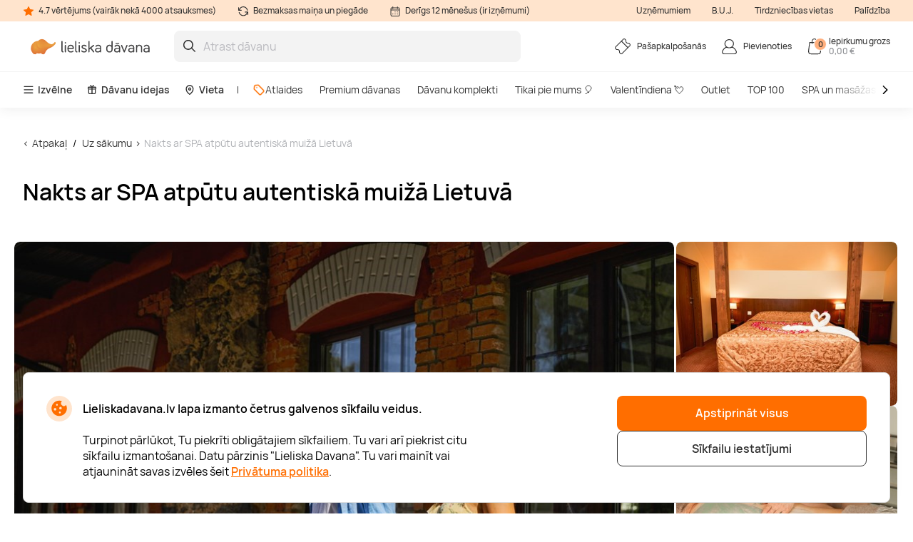

--- FILE ---
content_type: text/html; charset=utf-8
request_url: https://www.lieliskadavana.lv/nakts-ar-spa-atputu-autentiska-muiza-lietuva-grafo-zubovo
body_size: 23597
content:

<!DOCTYPE html>

<html>
<head><script>(function(w,i,g){w[g]=w[g]||[];if(typeof w[g].push=='function')w[g].push(i)})
(window,'GTM-N2ZXM9','google_tags_first_party');</script><script>(function(w,d,s,l){w[l]=w[l]||[];(function(){w[l].push(arguments);})('set', 'developer_id.dY2E1Nz', true);
		var f=d.getElementsByTagName(s)[0],
		j=d.createElement(s);j.async=true;j.src='/gtm/';
		f.parentNode.insertBefore(j,f);
		})(window,document,'script','dataLayer');</script>
    <meta name="viewport" content="width=device-width, initial-scale=1, maximum-scale=1">
    <title>Nakts ar SPA atpūtu autentiskā muižā Lietuvā </title>
    



        <!-- begin Convert Experiences code-->
        <script async type="text/javascript" src="//cdn-4.convertexperiments.com/v1/js/100411931-100412224.js"></script>
        <!-- end Convert Experiences code -->

    <meta http-equiv="Content-Type" content="text/html; charset=utf-8" />
    <meta name="robots" content="index,follow ">
        <meta name="description" content="Atpūta autentiskā muižā ir lieliski piemērota tiem, kas vēlas mierpilnā gaisotnē pavadīt savu brīvo laiku, kam patīk komforts, kas mīl labu un garšīgu ēdienu.&#160;Piedāvājumā iekļauts:&#160;1 nakts 4-zvaigžņu viesnīcā „Grafo Zubovo”;&#160;Atpūta tvaika pirtī un peldbaseinā Jums diviem vien (1 st. 30 min);&#160;Romantiskas vakariņas (izvēlētais karstais ēdiens, deserts, kafija vai tēja);&#160;Gardas brokastis;&#160;Visa ķermeņa skrubis (2 pers.);&#160;Muguras masāža (30 min, 2 pers.);&#160;Halāti un čības numurā;&#160;Autostāvvieta un Wi-Fi.&#160;&#160;" />
        <meta http-equiv="content-language" content="LV" />
    <meta name="google-site-verification" content="4DC3rTWmMoKFj83uQFkszG6EVXYeG9asyZJobzTeBeQ" />
    <meta name="format-detection" content="telephone=no">
    
    


            <link rel="alternate" href="https://www.lieliskadavana.lv/nakts-ar-spa-atputu-autentiska-muiza-lietuva-grafo-zubovo" hreflang="lv-LV" />
        <link rel="alternate" href="https://www.lieliskadavana.lv/nakts-ar-spa-atputu-autentiska-muiza-lietuva-grafo-zubovo" hreflang="x-default" />
        <link rel="canonical" href="https://www.lieliskadavana.lv/nakts-ar-spa-atputu-autentiska-muiza-lietuva-grafo-zubovo" />
    <link rel="shortcut icon" href="/content/imagesLV/favicon.ico" />
    <link rel="apple-touch-icon" href="/assets/images/LV/apple/apple-touch-icon.png?v=HwNALxszt0zsOBtaFlIZZ6LgIg3HIDwrwMq3c0RX1WlJpxFjy7LPsPYlJmeTDl6G4yXWoQ3ynf9862XC9En75w2">
    <link rel="apple-touch-icon-precomposed" href="/assets/images/LV/apple/apple-touch-icon-precomposed.png?v=HwNALxszt0zsOBtaFlIZZ6LgIg3HIDwrwMq3c0RX1WlJpxFjy7LPsPYlJmeTDl6G4yXWoQ3ynf9862XC9En75w2">

    
    <link rel="preload" href="/content/fonts/Manrope/Manrope-full.ttf" as="font" crossorigin="anonymous">
    <link rel="preload" href="/content/fonts/Manrope/Manrope-Bold.woff2" as="font" crossorigin="anonymous">
    <link rel="preload" href="/content/fonts/Manrope/Manrope-SemiBold.woff2" as="font" crossorigin="anonymous">
    <link rel="preload" href="/content/fonts/Manrope/Manrope-Medium.woff2" as="font" crossorigin="anonymous">
    <link rel="preload" href="/content/fonts/Manrope/Manrope-Regular.woff2" as="font" crossorigin="anonymous">
    <link rel="preload" href="/content/fonts/Manrope/Manrope-Light.woff2" as="font" crossorigin="anonymous">

    
    
    
            <link rel="preload" href="https://assets.lieliskadavana.lv/files/uploaded/programs/6ceab70d61f249aa85f62a08219973da_1065x710.jpeg" as="image" fetchpriority="high">




    <link rel="preload" href="/content/styles/Style?v=P6pVP878WoO0Sd1U045sJgy1oB26Jt0pDNocO4A-bsU1" as="style"><link rel="stylesheet" href="/content/styles/Style?v=P6pVP878WoO0Sd1U045sJgy1oB26Jt0pDNocO4A-bsU1">
    <link rel="preload" href="/assets/styles/GlobalStyle?v=bnp0EhzJ8_ud_dm4jRwD4MzvRjN-9Ci1EEOBp7aM0HA1" as="style"><link rel="stylesheet" href="/assets/styles/GlobalStyle?v=bnp0EhzJ8_ud_dm4jRwD4MzvRjN-9Ci1EEOBp7aM0HA1">
    
    


    <script src="/content/scripts/JQuery?v=cpERBNPFs1z6cuNjGQqSV8Wv0UgXJogBpyVMZEv3hvY1"></script>


    



            <script defer>
                if (typeof dataLayer == 'undefined' || dataLayer[0] == undefined) {
                    dataLayer = [];
                }

                function gtag() { dataLayer.push(arguments); }

                function sendConsentModes(state, requiredMode, statisticMode, marketingMode, consentMode) {
                    gtag('consent', state, {
                        'ad_storage': marketingMode,
                        'ad_user_data': marketingMode,
                        'ad_personalization': marketingMode,
                        'analytics_storage': statisticMode,
                        'security_storage': requiredMode,
                        'personalization_storage': consentMode,
                        'functionality_storage': consentMode
                    })
                }
                function parseMode(value) {
                    return value == true ? 'granted' : 'denied';
                }
                sendConsentModes('default', 'denied', 'denied', 'denied', 'denied');
            </script>
            <script defer src="https://www.googletagmanager.com/gtag/js?id=G-WYNRKGQJZB"></script>
            <script defer>
                sendConsentModes('update', parseMode(false), parseMode(false), parseMode(false), parseMode(false));

                gtag('js', new Date());

                
                gtag('config', 'G-WYNRKGQJZB', { 'content_group': "Programs / Hotel breaks"});
                

                gtag('get', 'G-WYNRKGQJZB', 'client_id', function (clienId) {
                    window._gaClientId = clienId;
                });

                gtag('get', 'G-WYNRKGQJZB', 'session_id', function (sessionId) {
                    window._gaSessionId = sessionId;
                });
            </script>


    <script>
        if (typeof dataLayer == 'undefined' || dataLayer[0] == undefined) {
            dataLayer = [];
        }

    </script>

    
    
    <script>
    </script>



    



        <!--noindex-->
            
                <!-- Google Tag Manager -->
                <script async>
    (function (w, d, s, l, i) {
        w[l] = w[l] || []; w[l].push({ 'gtm.start': new Date().getTime(), event: 'gtm.js' });
        var f = d.getElementsByTagName(s)[0],
        j = d.createElement(s), dl = l != 'dataLayer' ? '&l=' + l : ''; j.async = true; j.src =
        '//www.googletagmanager.com/gtm.js?id=' + i + dl; f.parentNode.insertBefore(j, f);
    })(window, document, 'script', 'dataLayer', 'GTM-N2ZXM9');</script>
                <!-- End Google Tag Manager -->
            

    




    



            <script async src="https://www.google.com/recaptcha/api.js?render=6LeDGJMgAAAAACGQyIycmKzuGmqVsVCJmB0mm_QW"></script>

</head>
<body class="
      page-init">
    



            <!-- Google Tag Manager (noscript) -->
            <noscript>
                <iframe src="//www.googletagmanager.com/ns.html?id=GTM-N2ZXM9"
                        height="0" width="0" style="display:none;visibility:hidden"></iframe>
            </noscript>
            <!-- End Google Tag Manager (noscript) -->





<script>
    $(function () {
        JsLib.Shared.CookiesPolicy.init();
    });
</script>

<div class="ux-style">
    <div class="gd-modal cookies-policy-modal gd-modal--show">
        <div class="cookies-policy__container">
            <div class="cookies-policy__details">
                <svg class="icon cookies-policy__icon" aria-hidden="true" focusable="false" role="img">
                    <use xlink:href="/assets/images/LV/icons.svg?v=cXY1x4O3vu6WVRxPhTICesc1kJXLuSXvvaoCpUKSgaEXdfapJxjqKahF2QZ69yhaE-ymaJHCEPxq6xzZV144Pg2#cookies" />
                </svg>
                <div class="cookies-policy__title">Lieliskadavana.lv lapa izmanto četrus galvenos sīkfailu veidus.</div>
                <div class="cookies-policy__information">
                    <div class="cookies-policy__description">Turpinot pārlūkot, Tu piekrīti obligātajiem sīkfailiem. Tu vari arī piekrist citu sīkfailu izmantošanai. Datu pārzinis "Lieliska Davana". Tu vari mainīt vai atjaunināt savas izvēles šeit <a href=/par-mums/lietosanas-noteikumi/-privatuma-politika>Privātuma politika</a>.</div>
                    <div class="cookies-policy__actions d-none">
                        <div class="cookies-policy__inputs">
                            <div class="select select--disabled">
                                <input type="checkbox" id="cookie-required" data-id="cookie-required" class="sr-only" checked>
                                <label class="select__label" for="cookie-required">
                                    <span class="select__checkbox">
                                        <svg class="icon icon-24" aria-hidden="true" focusable="false" role="img">
                                            <use xlink:href="/assets/images/LV/icons.svg?v=cXY1x4O3vu6WVRxPhTICesc1kJXLuSXvvaoCpUKSgaEXdfapJxjqKahF2QZ69yhaE-ymaJHCEPxq6xzZV144Pg2#check" />
                                        </svg>

                                    </span>
                                    <p>Nepieciešamie</p>
                                </label>
                            </div>
                            <div class="select">
                                <input type="checkbox" id="cookie-consent" data-id="cookie-consent" class="sr-only" >
                                <label class="select__label" for="cookie-consent">
                                    <span class="select__checkbox">
                                        <svg class="icon icon-24" aria-hidden="true" focusable="false" role="img">
                                            <use xlink:href="/assets/images/LV/icons.svg?v=cXY1x4O3vu6WVRxPhTICesc1kJXLuSXvvaoCpUKSgaEXdfapJxjqKahF2QZ69yhaE-ymaJHCEPxq6xzZV144Pg2#check" />
                                        </svg>
                                    </span>
                                    <p>Noteikumi</p>
                                </label>
                            </div>
                            <div class="select">
                                <input type="checkbox" id="cookie-statistics" data-id="cookie-statistics" class="sr-only" >
                                <label class="select__label" for="cookie-statistics">
                                    <span class="select__checkbox">
                                        <svg class="icon icon-24" aria-hidden="true" focusable="false" role="img">
                                            <use xlink:href="/assets/images/LV/icons.svg?v=cXY1x4O3vu6WVRxPhTICesc1kJXLuSXvvaoCpUKSgaEXdfapJxjqKahF2QZ69yhaE-ymaJHCEPxq6xzZV144Pg2#check" />
                                        </svg>
                                    </span>
                                    <p>Statistika</p>
                                </label>
                            </div>
                            <div class="select">
                                <input type="checkbox" id="cookie-marketing" data-id="cookie-marketing" class="sr-only" >
                                <label class="select__label" for="cookie-marketing">
                                    <span class="select__checkbox">
                                        <svg class="icon icon-24" aria-hidden="true" focusable="false" role="img">
                                            <use xlink:href="/assets/images/LV/icons.svg?v=cXY1x4O3vu6WVRxPhTICesc1kJXLuSXvvaoCpUKSgaEXdfapJxjqKahF2QZ69yhaE-ymaJHCEPxq6xzZV144Pg2#check" />
                                        </svg>
                                    </span>
                                    <p>Mārketings</p>
                                </label>
                            </div>
                        </div>
                        <a class="cookies-policy__link">Apstiprināt izvēlētos</a>
                    </div>
                </div>
            </div>
            <div class="cookies-policy__buttons">
                <button class="button--submit cookies-policy__select-all-button">Apstiprināt visus</button>
                <button class="button button--outline-white cookies-policy__settings-button">Sīkfailu iestatījumi</button>
            </div>
        </div>
    </div>
</div>

    <loading-overlay class="ux-style">
        
<div class="loading-overlay js-loading-overlay d-none">
    <img src="/assets/images/LV/spinner.svg?v=f03r0JlWXPSOXB7EObbAn--4EysEmZkyfYFdWoii_gPVf7OT5YK933OtY1W9vSrh8ues5WTLidu8kx6ExKso6g2" />
</div>
    </loading-overlay>

    





    <div class="site">
        <input type="hidden" value="GDLV" id="projectid" />
        <div class="site-inner">
            <div class="ux-style header-wrapper">
                


<header>
    <div class="header__info d-none d-lg-block">
        <div class="container-xxl d-flex">
            <span>
                <svg class="icon icon-16" aria-hidden="true" focusable="false" role="img">
                    <use xlink:href="/assets/images/LV/icons.svg?v=cXY1x4O3vu6WVRxPhTICesc1kJXLuSXvvaoCpUKSgaEXdfapJxjqKahF2QZ69yhaE-ymaJHCEPxq6xzZV144Pg2#star" />
                </svg>
                4.7 vērtējums (vairāk nekā 4000 atsauksmes)
            </span>
            <span>
                <svg class="icon icon-16" aria-hidden="true" focusable="false" role="img">
                    <use xlink:href="/assets/images/LV/icons.svg?v=cXY1x4O3vu6WVRxPhTICesc1kJXLuSXvvaoCpUKSgaEXdfapJxjqKahF2QZ69yhaE-ymaJHCEPxq6xzZV144Pg2#info-repeat" />
                </svg>
                Bezmaksas maiņa un piegāde
            </span>
            <span class="me-auto">
                <svg class="icon icon-16" aria-hidden="true" focusable="false" role="img">
                    <use xlink:href="/assets/images/LV/icons.svg?v=cXY1x4O3vu6WVRxPhTICesc1kJXLuSXvvaoCpUKSgaEXdfapJxjqKahF2QZ69yhaE-ymaJHCEPxq6xzZV144Pg2#info-calendar" />
                </svg>
                Derīgs 12 mēnešus (ir izņēmumi)
            </span>
                <a href="https://b2b.lieliskadavana.lv" target=&quot;_blank&quot;>Uzņēmumiem</a>
                <a href="/InnerPage/Template5?id=2" >B.U.J.</a>
                <a href="/par-mums/pirkt-veikala" >Tirdzniecības vietas</a>
                <a href="/par-mums/uznemums/kontakti" >Palīdzība</a>
        </div>
    </div>
    <div class="container-xxl">
        <div class="header__content">
            <a href="/" class="header__logo">
                <img src="/assets/images/LV/logo.svg?v=4WanugJum4shd9XGbAY22r1q5GlyewDMKrmqDBlhHdZ8_vhogCjRP5XX6zkXYxzS0cIqpAJDVlK1O7ybksec_Q2">
            </a>
            <div class="header__search">
                <div class="search-input-wrapper">
                    <div class="search-autocomplete-wrapper">
                        <form id="QueryForm" method="GET" action="/meklesana" style="margin: 0;">
                            <input id="filterKeyword" name="key" type="text" placeholder="Atrast dāvanu" class="search js-search-autocomplete-input" autocomplete="off" />
                            
                            <button type="submit">
                                <svg class="icon icon-24" aria-hidden="true" focusable="false" role="img">
                                    <use xlink:href="/assets/images/LV/icons.svg?v=cXY1x4O3vu6WVRxPhTICesc1kJXLuSXvvaoCpUKSgaEXdfapJxjqKahF2QZ69yhaE-ymaJHCEPxq6xzZV144Pg2#search" />
                                </svg>
                            </button>
                        </form>
                    </div>
                    
                    <button class="clear-search">
                        <svg class="icon icon-24" aria-hidden="true" focusable="false" role="img">
                            <use xlink:href="/assets/images/LV/icons.svg?v=cXY1x4O3vu6WVRxPhTICesc1kJXLuSXvvaoCpUKSgaEXdfapJxjqKahF2QZ69yhaE-ymaJHCEPxq6xzZV144Pg2#close-mini" />
                        </svg>
                    </button>
                </div>
                <div>
                    <div class="search-results__backdrop"></div>
                </div>
            </div>

            <div class="header__nav">
                <a href="/pasapkalposanas" class="header-button">
                    <div class="header-button__icon">
                        <svg class="icon icon-24" aria-hidden="true" focusable="false" role="img">
                            <use xlink:href="/assets/images/LV/icons.svg?v=cXY1x4O3vu6WVRxPhTICesc1kJXLuSXvvaoCpUKSgaEXdfapJxjqKahF2QZ69yhaE-ymaJHCEPxq6xzZV144Pg2#menu-receipt" />
                        </svg>
                    </div>
                    <div class="header-button__label">
                        <div class="header-button__label-top">Pašapkalpošanās</div>
                        <div class="header-button__label-bottom"></div>
                    </div>
                </a>

                <div class="dropdown dropdown--backdrop dropdown--profile">
                    <div class="dropdown__backdrop dropdown__close"></div>
                    <a class="dropdown__toggle" href="/login">
                        <span class="header-button">
                            <span class="header-button__icon">
                                <svg class="icon icon-24" aria-hidden="true" focusable="false" role="img">
                                    <use xlink:href="/assets/images/LV/icons.svg?v=cXY1x4O3vu6WVRxPhTICesc1kJXLuSXvvaoCpUKSgaEXdfapJxjqKahF2QZ69yhaE-ymaJHCEPxq6xzZV144Pg2#menu-profile" />
                                </svg>
                            </span>
                            <span class="header-button__label">
                                    <span class="header-button__label-top">Pievienoties</span>
                            </span>
                        </span>
                    </a>

                    <div class="dropdown__menu">
                        <div class="dropdown__menu-content">
                            <div class="d-flex justify-content-between align-items-center dropdown__header">
                                <div class="dropdown__title">Sveiki</div>
                                <div class="dropdown__close button--close">
                                    <svg class="icon icon-24" aria-hidden="true" focusable="false" role="img">
                                        <use xlink:href="/assets/images/LV/icons.svg?v=cXY1x4O3vu6WVRxPhTICesc1kJXLuSXvvaoCpUKSgaEXdfapJxjqKahF2QZ69yhaE-ymaJHCEPxq6xzZV144Pg2#menu-close" />
                                    </svg>
                                </div>
                            </div>
                                <div class="d-flex align-items-center mb-20">
                                    <a href="/login" class="button button--primary">
                                        Pievienoties
                                    </a>
                                    <a href="/register" class="button button--primary">
                                        Reģistrēties
                                    </a>
                                </div>
                                <a href="/Profile/Info" class="profile-link">
                                    <svg class="icon icon-24" aria-hidden="true" focusable="false" role="img">
                                        <use xlink:href="/assets/images/LV/icons.svg?v=cXY1x4O3vu6WVRxPhTICesc1kJXLuSXvvaoCpUKSgaEXdfapJxjqKahF2QZ69yhaE-ymaJHCEPxq6xzZV144Pg2#menu-my-profile" />
                                    </svg>
                                    Mans profils
                                </a>
                                <a href="/Profile/LoyaltyMember" class="profile-link">
                                    <svg class="icon icon-24" aria-hidden="true" focusable="false" role="img">
                                        <use xlink:href="/assets/images/LV/icons.svg?v=cXY1x4O3vu6WVRxPhTICesc1kJXLuSXvvaoCpUKSgaEXdfapJxjqKahF2QZ69yhaE-ymaJHCEPxq6xzZV144Pg2#loyalty-currency" />
                                    </svg>
                                    Lojalitātes klubs
                                </a>
                                <a href="/login" class="profile-link">
                                    <svg class="icon icon-24" aria-hidden="true" focusable="false" role="img">
                                        <use xlink:href="/assets/images/LV/icons.svg?v=cXY1x4O3vu6WVRxPhTICesc1kJXLuSXvvaoCpUKSgaEXdfapJxjqKahF2QZ69yhaE-ymaJHCEPxq6xzZV144Pg2#menu-my-cheques" />
                                    </svg>
                                    Manas dāvanu kartes
                                </a>
                                <a href="/login" class="profile-link">
                                    <svg class="icon icon-24" aria-hidden="true" focusable="false" role="img">
                                        <use xlink:href="/assets/images/LV/icons.svg?v=cXY1x4O3vu6WVRxPhTICesc1kJXLuSXvvaoCpUKSgaEXdfapJxjqKahF2QZ69yhaE-ymaJHCEPxq6xzZV144Pg2#menu-mail" />
                                    </svg>
                                    Jaunumi
                                </a>
                                <a href="/pasapkalposanas" class="profile-link">
                                    <svg class="icon icon-24" aria-hidden="true" focusable="false" role="img">
                                        <use xlink:href="/assets/images/LV/icons.svg?v=cXY1x4O3vu6WVRxPhTICesc1kJXLuSXvvaoCpUKSgaEXdfapJxjqKahF2QZ69yhaE-ymaJHCEPxq6xzZV144Pg2#menu-cheque" />
                                    </svg>
                                    Pašapkalpošanās
                                </a>
                        </div>
                    </div>
                </div>

                <div class="dropdown dropdown--backdrop dropdown--cart">
                    
<div class="dropdown__backdrop dropdown__close"></div>
<a class="dropdown__toggle" href="/Checkout/ShoppingCart/">
    <span class="header-button">
        <span class="header-button__icon">
            <svg class="icon icon-24" aria-hidden="true" focusable="false" role="img">
                <use xlink:href="/assets/images/LV/icons.svg?v=cXY1x4O3vu6WVRxPhTICesc1kJXLuSXvvaoCpUKSgaEXdfapJxjqKahF2QZ69yhaE-ymaJHCEPxq6xzZV144Pg2#menu-cart" />
            </svg>
            <span class="header-button__count">0</span>
        </span>
        <span class="header-button__label">
            <span class="header-button__label-top">Iepirkumu grozs</span>
            <span class="header-button__label-bottom">0,00 € </span>
        </span>
    </span>
</a>
<div class="dropdown__menu">
    <div class="dropdown__menu-content">
            <div class="d-flex justify-content-between align-items-center dropdown__header_empty-cart">
                <div class="dropdown__title">Jūsu pirkumu grozs ir tukšs</div>
                <div class="dropdown__close button--close">
                    <svg class="icon icon-24" aria-hidden="true" focusable="false" role="img">
                        <use xlink:href="/assets/images/LV/icons.svg?v=cXY1x4O3vu6WVRxPhTICesc1kJXLuSXvvaoCpUKSgaEXdfapJxjqKahF2QZ69yhaE-ymaJHCEPxq6xzZV144Pg2#menu-close" />
                    </svg>
                </div>
            </div>
                <div class="dropdown__features mb-20">
                    <p>Reģistrējieties un izmantojiet visas &quot;Lieliska Dāvana&quot; priekšrocības:</p>
                    <ul>
                        <li class="w-100">
                            <svg class="icon icon-20" aria-hidden="true" focusable="false" role="img">
                                <use xlink:href="/assets/images/LV/icons.svg?v=cXY1x4O3vu6WVRxPhTICesc1kJXLuSXvvaoCpUKSgaEXdfapJxjqKahF2QZ69yhaE-ymaJHCEPxq6xzZV144Pg2#loyalty-currency" />
                            </svg>
                            Īpašas atlaides un jaunumu abonēšana!
                        </li>
                        <li class="w-100">
                            <svg class="icon icon-20" aria-hidden="true" focusable="false" role="img">
                                <use xlink:href="/assets/images/LV/icons.svg?v=cXY1x4O3vu6WVRxPhTICesc1kJXLuSXvvaoCpUKSgaEXdfapJxjqKahF2QZ69yhaE-ymaJHCEPxq6xzZV144Pg2#history" />
                            </svg>
                            Mēs saglabājam visu Jūsu pirkumu vēsturi
                        </li>
                    </ul>
                </div>
                <div class="d-flex align-items-center mb-20">
                    <a class="button button--primary" href="/login"> Pievienoties</a>
                    <a class="button button--primary" href="/register"> Reģistrēties</a>
                </div>
    </div>
</div>

                </div>
            </div>
        </div>
    </div>
        <div class="header__menu d-none d-lg-block">
            <div class="container-xxl">
                <nav class="header__menu-nav">
                    <div class="nav__primary d-flex align-items-center">
                        <div class="dropdown">
                            <button class="nav__primary-link dropdown__toggle">
                                <svg class="icon icon-16" aria-hidden="true" focusable="false" role="img">
                                    <use xlink:href="/assets/images/LV/icons.svg?v=cXY1x4O3vu6WVRxPhTICesc1kJXLuSXvvaoCpUKSgaEXdfapJxjqKahF2QZ69yhaE-ymaJHCEPxq6xzZV144Pg2#menu-desktop" />
                                </svg>
                                Izvēlne
                            </button>
                            <div class="mega-menu dropdown__menu mega-menu--main">
                                <div class="row">
                                    <div class="col-md-6">
                                        <ul class="wrapper mega-menu__categories bg-grey">
                                                    <li>
                                                        <a href="https://www.lieliskadavana.lv/spa-un-masazas" class="submenu-toggle list-item--grey justify-content-between" aria-haspopup="true">
                                                            SPA un masāžas
                                                            <svg class="icon icon-24" aria-hidden="true" focusable="false" role="img">
                                                                <use xlink:href="/assets/images/LV/icons.svg?v=cXY1x4O3vu6WVRxPhTICesc1kJXLuSXvvaoCpUKSgaEXdfapJxjqKahF2QZ69yhaE-ymaJHCEPxq6xzZV144Pg2#arrow-right-thin" />
                                                            </svg>
                                                        </a>
                                                        <ul class="submenu">
                                                            <li class="pe-3">
                                                                <a href="https://www.lieliskadavana.lv/spa-un-masazas" class="list-item list-item--arrow">
                                                                    <b>SPA un masāžas</b>
                                                                    <svg class="icon icon-24" aria-hidden="true" focusable="false" role="img">
                                                                        <use xlink:href="/assets/images/LV/icons.svg?v=cXY1x4O3vu6WVRxPhTICesc1kJXLuSXvvaoCpUKSgaEXdfapJxjqKahF2QZ69yhaE-ymaJHCEPxq6xzZV144Pg2#arrow-long" />
                                                                    </svg>
                                                                </a>
                                                            </li>
                                                                <li class="pe-3">
                                                                    <a href="https://www.lieliskadavana.lv/spa-un-masazas/spa" class="list-item">
                                                                        SPA
                                                                    </a>
                                                                </li>
                                                                <li class="pe-3">
                                                                    <a href="https://www.lieliskadavana.lv/spa-un-masazas/spa-viesnicas-latvija" class="list-item">
                                                                        SPA Viesnīcas Latvijā
                                                                    </a>
                                                                </li>
                                                                <li class="pe-3">
                                                                    <a href="https://www.lieliskadavana.lv/spa-un-masazas/masazas" class="list-item">
                                                                        Masāžas
                                                                    </a>
                                                                </li>
                                                                <li class="pe-3">
                                                                    <a href="https://www.lieliskadavana.lv/spa-un-masazas/limfodrenazas-masaza" class="list-item">
                                                                        Limfodrenāžas masāža
                                                                    </a>
                                                                </li>
                                                                <li class="pe-3">
                                                                    <a href="https://www.lieliskadavana.lv/spa-un-masazas/muguras-masaza" class="list-item">
                                                                        Muguras masāža
                                                                    </a>
                                                                </li>
                                                                <li class="pe-3">
                                                                    <a href="https://www.lieliskadavana.lv/spa-un-masazas/relaksejosa-masaza" class="list-item">
                                                                        Relaksējoša masāža
                                                                    </a>
                                                                </li>
                                                                <li class="pe-3">
                                                                    <a href="https://www.lieliskadavana.lv/spa-un-masazas/arstnieciska-masaza" class="list-item">
                                                                        Ārstnieciskā masāža
                                                                    </a>
                                                                </li>
                                                                <li class="pe-3">
                                                                    <a href="https://www.lieliskadavana.lv/spa-un-masazas/sejas-masaza" class="list-item">
                                                                        Sejas masāža
                                                                    </a>
                                                                </li>
                                                                <li class="pe-3">
                                                                    <a href="https://www.lieliskadavana.lv/spa-un-masazas/taizemes-masaza" class="list-item">
                                                                        Taizemes masāža
                                                                    </a>
                                                                </li>
                                                                <li class="pe-3">
                                                                    <a href="https://www.lieliskadavana.lv/spa-un-masazas/lpg-masaza" class="list-item">
                                                                        LPG masāža
                                                                    </a>
                                                                </li>
                                                                <li class="pe-3">
                                                                    <a href="https://www.lieliskadavana.lv/spa-un-masazas/zemudens-masaza" class="list-item">
                                                                        Zemūdens masāža
                                                                    </a>
                                                                </li>
                                                        </ul>
                                                    </li>
                                                    <li>
                                                        <a href="https://www.lieliskadavana.lv/naksnosana" class="submenu-toggle list-item--grey justify-content-between" aria-haspopup="true">
                                                            Atpūta Latvijā
                                                            <svg class="icon icon-24" aria-hidden="true" focusable="false" role="img">
                                                                <use xlink:href="/assets/images/LV/icons.svg?v=cXY1x4O3vu6WVRxPhTICesc1kJXLuSXvvaoCpUKSgaEXdfapJxjqKahF2QZ69yhaE-ymaJHCEPxq6xzZV144Pg2#arrow-right-thin" />
                                                            </svg>
                                                        </a>
                                                        <ul class="submenu">
                                                            <li class="pe-3">
                                                                <a href="https://www.lieliskadavana.lv/naksnosana" class="list-item list-item--arrow">
                                                                    <b>Atpūta Latvijā</b>
                                                                    <svg class="icon icon-24" aria-hidden="true" focusable="false" role="img">
                                                                        <use xlink:href="/assets/images/LV/icons.svg?v=cXY1x4O3vu6WVRxPhTICesc1kJXLuSXvvaoCpUKSgaEXdfapJxjqKahF2QZ69yhaE-ymaJHCEPxq6xzZV144Pg2#arrow-long" />
                                                                    </svg>
                                                                </a>
                                                            </li>
                                                                <li class="pe-3">
                                                                    <a href="https://www.lieliskadavana.lv/naksnosana/romantiska-atputa-diviem" class="list-item">
                                                                        Romantiska atpūta diviem
                                                                    </a>
                                                                </li>
                                                                <li class="pe-3">
                                                                    <a href="https://www.lieliskadavana.lv/naksnosana/atputas-vietas" class="list-item">
                                                                        Atpūtas vietas
                                                                    </a>
                                                                </li>
                                                                <li class="pe-3">
                                                                    <a href="https://www.lieliskadavana.lv/naksnosana/atputa-pie-juras" class="list-item">
                                                                        Atpūta pie jūras
                                                                    </a>
                                                                </li>
                                                                <li class="pe-3">
                                                                    <a href="https://www.lieliskadavana.lv/naksnosana/atputas-komplekss" class="list-item">
                                                                        Atpūtas komplekss
                                                                    </a>
                                                                </li>
                                                                <li class="pe-3">
                                                                    <a href="https://www.lieliskadavana.lv/naksnosana/naktsmitnes" class="list-item">
                                                                        Naktsmītnes
                                                                    </a>
                                                                </li>
                                                                <li class="pe-3">
                                                                    <a href="https://www.lieliskadavana.lv/naksnosana/sanatorija" class="list-item">
                                                                        Sanatorija
                                                                    </a>
                                                                </li>
                                                                <li class="pe-3">
                                                                    <a href="https://www.lieliskadavana.lv/naksnosana/glempings" class="list-item">
                                                                        Glempings
                                                                    </a>
                                                                </li>
                                                                <li class="pe-3">
                                                                    <a href="https://www.lieliskadavana.lv/naksnosana/atputas-namins" class="list-item">
                                                                        Atpūtas namiņi
                                                                    </a>
                                                                </li>
                                                                <li class="pe-3">
                                                                    <a href="https://www.lieliskadavana.lv/naksnosana/spa-atputa" class="list-item">
                                                                        SPA atpūta
                                                                    </a>
                                                                </li>
                                                                <li class="pe-3">
                                                                    <a href="https://www.lieliskadavana.lv/naksnosana/atputa-ar-berniem" class="list-item">
                                                                        Atpūta ar bērniem
                                                                    </a>
                                                                </li>
                                                                <li class="pe-3">
                                                                    <a href="https://www.lieliskadavana.lv/naksnosana/atputa-arpus-rigas" class="list-item">
                                                                        Atpūta ārpus Rīgas
                                                                    </a>
                                                                </li>
                                                        </ul>
                                                    </li>
                                                    <li>
                                                        <a href="https://www.lieliskadavana.lv/lidojumi-un-lecieni" class="submenu-toggle list-item--grey justify-content-between" aria-haspopup="true">
                                                            Lidojumi un lēcieni
                                                            <svg class="icon icon-24" aria-hidden="true" focusable="false" role="img">
                                                                <use xlink:href="/assets/images/LV/icons.svg?v=cXY1x4O3vu6WVRxPhTICesc1kJXLuSXvvaoCpUKSgaEXdfapJxjqKahF2QZ69yhaE-ymaJHCEPxq6xzZV144Pg2#arrow-right-thin" />
                                                            </svg>
                                                        </a>
                                                        <ul class="submenu">
                                                            <li class="pe-3">
                                                                <a href="https://www.lieliskadavana.lv/lidojumi-un-lecieni" class="list-item list-item--arrow">
                                                                    <b>Lidojumi un lēcieni</b>
                                                                    <svg class="icon icon-24" aria-hidden="true" focusable="false" role="img">
                                                                        <use xlink:href="/assets/images/LV/icons.svg?v=cXY1x4O3vu6WVRxPhTICesc1kJXLuSXvvaoCpUKSgaEXdfapJxjqKahF2QZ69yhaE-ymaJHCEPxq6xzZV144Pg2#arrow-long" />
                                                                    </svg>
                                                                </a>
                                                            </li>
                                                                <li class="pe-3">
                                                                    <a href="https://www.lieliskadavana.lv/lidojumi-un-lecieni/lidojumi-ar-gaisa-balonu" class="list-item">
                                                                        Lidojumi ar gaisa balonu
                                                                    </a>
                                                                </li>
                                                                <li class="pe-3">
                                                                    <a href="https://www.lieliskadavana.lv/lidojumi-un-lecieni/lidojumi-ar-paraplanu" class="list-item">
                                                                        Lidojumi ar paraplānu
                                                                    </a>
                                                                </li>
                                                                <li class="pe-3">
                                                                    <a href="https://www.lieliskadavana.lv/lidojumi-un-lecieni/lidojums-ar-lidmasinu" class="list-item">
                                                                        Lidojums ar lidmašīnu
                                                                    </a>
                                                                </li>
                                                                <li class="pe-3">
                                                                    <a href="https://www.lieliskadavana.lv/lidojumi-un-lecieni/lecieni" class="list-item">
                                                                        Lēciens ar izpletni
                                                                    </a>
                                                                </li>
                                                                <li class="pe-3">
                                                                    <a href="https://www.lieliskadavana.lv/lidojumi-un-lecieni/lidojumi-ar-deltaplanu" class="list-item">
                                                                        Lidojumi ar deltaplānu
                                                                    </a>
                                                                </li>
                                                                <li class="pe-3">
                                                                    <a href="https://www.lieliskadavana.lv/lidojumi-un-lecieni/lidojums-ar-helikopteru" class="list-item">
                                                                        Lidojums ar helikopteru
                                                                    </a>
                                                                </li>
                                                        </ul>
                                                    </li>
                                                    <li>
                                                        <a href="https://www.lieliskadavana.lv/aktiva-atputa" class="submenu-toggle list-item--grey justify-content-between" aria-haspopup="true">
                                                            Aktīvā atpūta
                                                            <svg class="icon icon-24" aria-hidden="true" focusable="false" role="img">
                                                                <use xlink:href="/assets/images/LV/icons.svg?v=cXY1x4O3vu6WVRxPhTICesc1kJXLuSXvvaoCpUKSgaEXdfapJxjqKahF2QZ69yhaE-ymaJHCEPxq6xzZV144Pg2#arrow-right-thin" />
                                                            </svg>
                                                        </a>
                                                        <ul class="submenu">
                                                            <li class="pe-3">
                                                                <a href="https://www.lieliskadavana.lv/aktiva-atputa" class="list-item list-item--arrow">
                                                                    <b>Aktīvā atpūta</b>
                                                                    <svg class="icon icon-24" aria-hidden="true" focusable="false" role="img">
                                                                        <use xlink:href="/assets/images/LV/icons.svg?v=cXY1x4O3vu6WVRxPhTICesc1kJXLuSXvvaoCpUKSgaEXdfapJxjqKahF2QZ69yhaE-ymaJHCEPxq6xzZV144Pg2#arrow-long" />
                                                                    </svg>
                                                                </a>
                                                            </li>
                                                                <li class="pe-3">
                                                                    <a href="https://www.lieliskadavana.lv/aktiva-atputa/boulings" class="list-item">
                                                                        Boulings
                                                                    </a>
                                                                </li>
                                                                <li class="pe-3">
                                                                    <a href="https://www.lieliskadavana.lv/aktiva-atputa/golfs" class="list-item">
                                                                        Golfs
                                                                    </a>
                                                                </li>
                                                                <li class="pe-3">
                                                                    <a href="https://www.lieliskadavana.lv/aktiva-atputa/biljards" class="list-item">
                                                                        Biljards
                                                                    </a>
                                                                </li>
                                                                <li class="pe-3">
                                                                    <a href="https://www.lieliskadavana.lv/aktiva-atputa/izklaides" class="list-item">
                                                                        Izklaides
                                                                    </a>
                                                                </li>
                                                                <li class="pe-3">
                                                                    <a href="https://www.lieliskadavana.lv/aktiva-atputa/virtuala-realitate" class="list-item">
                                                                        VR
                                                                    </a>
                                                                </li>
                                                                <li class="pe-3">
                                                                    <a href="https://www.lieliskadavana.lv/aktiva-atputa/sausana" class="list-item">
                                                                        Šaušana
                                                                    </a>
                                                                </li>
                                                                <li class="pe-3">
                                                                    <a href="https://www.lieliskadavana.lv/aktiva-atputa/padel-teniss" class="list-item">
                                                                        Padel teniss
                                                                    </a>
                                                                </li>
                                                                <li class="pe-3">
                                                                    <a href="https://www.lieliskadavana.lv/aktiva-atputa/izjades" class="list-item">
                                                                        Izjādes ar zirgiem
                                                                    </a>
                                                                </li>
                                                                <li class="pe-3">
                                                                    <a href="https://www.lieliskadavana.lv/aktiva-atputa/peintbols" class="list-item">
                                                                        Peintbols
                                                                    </a>
                                                                </li>
                                                                <li class="pe-3">
                                                                    <a href="https://www.lieliskadavana.lv/aktiva-atputa/sporta-klubi" class="list-item">
                                                                        Sporta klubi
                                                                    </a>
                                                                </li>
                                                                <li class="pe-3">
                                                                    <a href="https://www.lieliskadavana.lv/aktiva-atputa/skvoss" class="list-item">
                                                                        Skvošs
                                                                    </a>
                                                                </li>
                                                                <li class="pe-3">
                                                                    <a href="https://www.lieliskadavana.lv/aktiva-atputa/joga" class="list-item">
                                                                        Joga
                                                                    </a>
                                                                </li>
                                                                <li class="pe-3">
                                                                    <a href="https://www.lieliskadavana.lv/aktiva-atputa/orientesanas" class="list-item">
                                                                        Orientēšanās
                                                                    </a>
                                                                </li>
                                                                <li class="pe-3">
                                                                    <a href="https://www.lieliskadavana.lv/aktiva-atputa/pargajieni" class="list-item">
                                                                        Pārgājieni
                                                                    </a>
                                                                </li>
                                                                <li class="pe-3">
                                                                    <a href="https://www.lieliskadavana.lv/aktiva-atputa/klinsu-kapsana" class="list-item">
                                                                        Klinšu kāpšana
                                                                    </a>
                                                                </li>
                                                                <li class="pe-3">
                                                                    <a href="https://www.lieliskadavana.lv/aktiva-atputa/kerlings" class="list-item">
                                                                        Kērlings
                                                                    </a>
                                                                </li>
                                                                <li class="pe-3">
                                                                    <a href="https://www.lieliskadavana.lv/aktiva-atputa/kikbokss" class="list-item">
                                                                        Kikbokss
                                                                    </a>
                                                                </li>
                                                                <li class="pe-3">
                                                                    <a href="https://www.lieliskadavana.lv/aktiva-atputa/piedzivojumu-parki" class="list-item">
                                                                        Piedzīvojumu parki 
                                                                    </a>
                                                                </li>
                                                        </ul>
                                                    </li>
                                                    <li>
                                                        <a href="https://www.lieliskadavana.lv/top-100-davanas" class="submenu-toggle list-item--grey justify-content-between" aria-haspopup="true">
                                                            Top 100 dāvanas Ziemā
                                                            <svg class="icon icon-24" aria-hidden="true" focusable="false" role="img">
                                                                <use xlink:href="/assets/images/LV/icons.svg?v=cXY1x4O3vu6WVRxPhTICesc1kJXLuSXvvaoCpUKSgaEXdfapJxjqKahF2QZ69yhaE-ymaJHCEPxq6xzZV144Pg2#arrow-right-thin" />
                                                            </svg>
                                                        </a>
                                                        <ul class="submenu">
                                                            <li class="pe-3">
                                                                <a href="https://www.lieliskadavana.lv/top-100-davanas" class="list-item list-item--arrow">
                                                                    <b>Top 100 dāvanas Ziemā</b>
                                                                    <svg class="icon icon-24" aria-hidden="true" focusable="false" role="img">
                                                                        <use xlink:href="/assets/images/LV/icons.svg?v=cXY1x4O3vu6WVRxPhTICesc1kJXLuSXvvaoCpUKSgaEXdfapJxjqKahF2QZ69yhaE-ymaJHCEPxq6xzZV144Pg2#arrow-long" />
                                                                    </svg>
                                                                </a>
                                                            </li>
                                                                <li class="pe-3">
                                                                    <a href="https://www.lieliskadavana.lv/top-100-davanas/top-25-pirktakas-davanas" class="list-item">
                                                                        Mēneša pirktākās dāvanas
                                                                    </a>
                                                                </li>
                                                        </ul>
                                                    </li>
                                                    <li>
                                                        <a href="https://www.lieliskadavana.lv/udens-piedzivojumi" class="submenu-toggle list-item--grey justify-content-between" aria-haspopup="true">
                                                            Ūdens piedzīvojumi
                                                            <svg class="icon icon-24" aria-hidden="true" focusable="false" role="img">
                                                                <use xlink:href="/assets/images/LV/icons.svg?v=cXY1x4O3vu6WVRxPhTICesc1kJXLuSXvvaoCpUKSgaEXdfapJxjqKahF2QZ69yhaE-ymaJHCEPxq6xzZV144Pg2#arrow-right-thin" />
                                                            </svg>
                                                        </a>
                                                        <ul class="submenu">
                                                            <li class="pe-3">
                                                                <a href="https://www.lieliskadavana.lv/udens-piedzivojumi" class="list-item list-item--arrow">
                                                                    <b>Ūdens piedzīvojumi</b>
                                                                    <svg class="icon icon-24" aria-hidden="true" focusable="false" role="img">
                                                                        <use xlink:href="/assets/images/LV/icons.svg?v=cXY1x4O3vu6WVRxPhTICesc1kJXLuSXvvaoCpUKSgaEXdfapJxjqKahF2QZ69yhaE-ymaJHCEPxq6xzZV144Pg2#arrow-long" />
                                                                    </svg>
                                                                </a>
                                                            </li>
                                                                <li class="pe-3">
                                                                    <a href="https://www.lieliskadavana.lv/udens-piedzivojumi/plosti" class="list-item">
                                                                        Plosti
                                                                    </a>
                                                                </li>
                                                                <li class="pe-3">
                                                                    <a href="https://www.lieliskadavana.lv/udens-piedzivojumi/udens-formulas" class="list-item">
                                                                        Ūdens formulas
                                                                    </a>
                                                                </li>
                                                                <li class="pe-3">
                                                                    <a href="https://www.lieliskadavana.lv/udens-piedzivojumi/efoil" class="list-item">
                                                                        Efoil
                                                                    </a>
                                                                </li>
                                                                <li class="pe-3">
                                                                    <a href="https://www.lieliskadavana.lv/udens-piedzivojumi/udens-atrakciju-parki" class="list-item">
                                                                        Ūdens atrakciju parki
                                                                    </a>
                                                                </li>
                                                                <li class="pe-3">
                                                                    <a href="https://www.lieliskadavana.lv/udens-piedzivojumi/brauciens-ar-kugi-vai-jahtu" class="list-item">
                                                                        Izbrauciens ar jahtu
                                                                    </a>
                                                                </li>
                                                                <li class="pe-3">
                                                                    <a href="https://www.lieliskadavana.lv/udens-piedzivojumi/veikbords" class="list-item">
                                                                        Veikbords
                                                                    </a>
                                                                </li>
                                                                <li class="pe-3">
                                                                    <a href="https://www.lieliskadavana.lv/udens-piedzivojumi/izbraucieni-ar-laivam" class="list-item">
                                                                        Laivu noma
                                                                    </a>
                                                                </li>
                                                                <li class="pe-3">
                                                                    <a href="https://www.lieliskadavana.lv/udens-piedzivojumi/nirsana" class="list-item">
                                                                        Daivings
                                                                    </a>
                                                                </li>
                                                                <li class="pe-3">
                                                                    <a href="https://www.lieliskadavana.lv/udens-piedzivojumi/makskeresana" class="list-item">
                                                                        Makšķerēšana
                                                                    </a>
                                                                </li>
                                                                <li class="pe-3">
                                                                    <a href="https://www.lieliskadavana.lv/udens-piedzivojumi/kruizs" class="list-item">
                                                                        Kruīzs
                                                                    </a>
                                                                </li>
                                                                <li class="pe-3">
                                                                    <a href="https://www.lieliskadavana.lv/udens-piedzivojumi/sup-noma" class="list-item">
                                                                        SUP noma
                                                                    </a>
                                                                </li>
                                                                <li class="pe-3">
                                                                    <a href="https://www.lieliskadavana.lv/udens-piedzivojumi/brauciens-ar-kugiti" class="list-item">
                                                                        Brauciens ar kuģīti
                                                                    </a>
                                                                </li>
                                                                <li class="pe-3">
                                                                    <a href="https://www.lieliskadavana.lv/udens-piedzivojumi/udens-motociklu-noma" class="list-item">
                                                                        Ūdens motociklu noma
                                                                    </a>
                                                                </li>
                                                                <li class="pe-3">
                                                                    <a href="https://www.lieliskadavana.lv/udens-piedzivojumi/citas-udens-izklaides" class="list-item">
                                                                        Citas ūdens izklaides
                                                                    </a>
                                                                </li>
                                                                <li class="pe-3">
                                                                    <a href="https://www.lieliskadavana.lv/udens-piedzivojumi/vindserfings" class="list-item">
                                                                        Vindsērfings
                                                                    </a>
                                                                </li>
                                                                <li class="pe-3">
                                                                    <a href="https://www.lieliskadavana.lv/udens-piedzivojumi/kaitbords" class="list-item">
                                                                        Kaitbords
                                                                    </a>
                                                                </li>
                                                        </ul>
                                                    </li>
                                                    <li>
                                                        <a href="https://www.lieliskadavana.lv/veselibai-un-labsajutai" class="submenu-toggle list-item--grey justify-content-between" aria-haspopup="true">
                                                            Veselībai un labsajūtai
                                                            <svg class="icon icon-24" aria-hidden="true" focusable="false" role="img">
                                                                <use xlink:href="/assets/images/LV/icons.svg?v=cXY1x4O3vu6WVRxPhTICesc1kJXLuSXvvaoCpUKSgaEXdfapJxjqKahF2QZ69yhaE-ymaJHCEPxq6xzZV144Pg2#arrow-right-thin" />
                                                            </svg>
                                                        </a>
                                                        <ul class="submenu">
                                                            <li class="pe-3">
                                                                <a href="https://www.lieliskadavana.lv/veselibai-un-labsajutai" class="list-item list-item--arrow">
                                                                    <b>Veselībai un labsajūtai</b>
                                                                    <svg class="icon icon-24" aria-hidden="true" focusable="false" role="img">
                                                                        <use xlink:href="/assets/images/LV/icons.svg?v=cXY1x4O3vu6WVRxPhTICesc1kJXLuSXvvaoCpUKSgaEXdfapJxjqKahF2QZ69yhaE-ymaJHCEPxq6xzZV144Pg2#arrow-long" />
                                                                    </svg>
                                                                </a>
                                                            </li>
                                                                <li class="pe-3">
                                                                    <a href="https://www.lieliskadavana.lv/veselibai-un-labsajutai/pilates" class="list-item">
                                                                        Pilates
                                                                    </a>
                                                                </li>
                                                                <li class="pe-3">
                                                                    <a href="https://www.lieliskadavana.lv/veselibai-un-labsajutai/spa-centri" class="list-item">
                                                                        SPA centri
                                                                    </a>
                                                                </li>
                                                                <li class="pe-3">
                                                                    <a href="https://www.lieliskadavana.lv/veselibai-un-labsajutai/baseini" class="list-item">
                                                                        Baseini
                                                                    </a>
                                                                </li>
                                                                <li class="pe-3">
                                                                    <a href="https://www.lieliskadavana.lv/veselibai-un-labsajutai/floutings" class="list-item">
                                                                        Floutings
                                                                    </a>
                                                                </li>
                                                                <li class="pe-3">
                                                                    <a href="https://www.lieliskadavana.lv/veselibai-un-labsajutai/sals-istaba" class="list-item">
                                                                        Sāls istaba
                                                                    </a>
                                                                </li>
                                                                <li class="pe-3">
                                                                    <a href="https://www.lieliskadavana.lv/veselibai-un-labsajutai/pirts" class="list-item">
                                                                        Pirts
                                                                    </a>
                                                                </li>
                                                                <li class="pe-3">
                                                                    <a href="https://www.lieliskadavana.lv/veselibai-un-labsajutai/zobarstnieciba" class="list-item">
                                                                        Zobārstniecība
                                                                    </a>
                                                                </li>
                                                                <li class="pe-3">
                                                                    <a href="https://www.lieliskadavana.lv/veselibai-un-labsajutai/hammam" class="list-item">
                                                                        Hammam
                                                                    </a>
                                                                </li>
                                                                <li class="pe-3">
                                                                    <a href="https://www.lieliskadavana.lv/veselibai-un-labsajutai/dns-tests" class="list-item">
                                                                        DNS tests
                                                                    </a>
                                                                </li>
                                                                <li class="pe-3">
                                                                    <a href="https://www.lieliskadavana.lv/veselibai-un-labsajutai/kriosauna" class="list-item">
                                                                        Kriosauna
                                                                    </a>
                                                                </li>
                                                                <li class="pe-3">
                                                                    <a href="https://www.lieliskadavana.lv/veselibai-un-labsajutai/solarijs" class="list-item">
                                                                        Solārijs
                                                                    </a>
                                                                </li>
                                                        </ul>
                                                    </li>
                                                    <li>
                                                        <a href="https://www.lieliskadavana.lv/izklaide-pie-stures" class="submenu-toggle list-item--grey justify-content-between" aria-haspopup="true">
                                                            Braucieni
                                                            <svg class="icon icon-24" aria-hidden="true" focusable="false" role="img">
                                                                <use xlink:href="/assets/images/LV/icons.svg?v=cXY1x4O3vu6WVRxPhTICesc1kJXLuSXvvaoCpUKSgaEXdfapJxjqKahF2QZ69yhaE-ymaJHCEPxq6xzZV144Pg2#arrow-right-thin" />
                                                            </svg>
                                                        </a>
                                                        <ul class="submenu">
                                                            <li class="pe-3">
                                                                <a href="https://www.lieliskadavana.lv/izklaide-pie-stures" class="list-item list-item--arrow">
                                                                    <b>Braucieni</b>
                                                                    <svg class="icon icon-24" aria-hidden="true" focusable="false" role="img">
                                                                        <use xlink:href="/assets/images/LV/icons.svg?v=cXY1x4O3vu6WVRxPhTICesc1kJXLuSXvvaoCpUKSgaEXdfapJxjqKahF2QZ69yhaE-ymaJHCEPxq6xzZV144Pg2#arrow-long" />
                                                                    </svg>
                                                                </a>
                                                            </li>
                                                                <li class="pe-3">
                                                                    <a href="https://www.lieliskadavana.lv/izklaide-pie-stures/superauto" class="list-item">
                                                                        Superauto
                                                                    </a>
                                                                </li>
                                                                <li class="pe-3">
                                                                    <a href="https://www.lieliskadavana.lv/izklaide-pie-stures/kartingi" class="list-item">
                                                                        Kartingi
                                                                    </a>
                                                                </li>
                                                                <li class="pe-3">
                                                                    <a href="https://www.lieliskadavana.lv/izklaide-pie-stures/brauciens-ar-kvadraciklu" class="list-item">
                                                                        Brauciens ar kvadraciklu
                                                                    </a>
                                                                </li>
                                                                <li class="pe-3">
                                                                    <a href="https://www.lieliskadavana.lv/izklaide-pie-stures/brauksanas-apmaciba" class="list-item">
                                                                        Braukšanas apmācība
                                                                    </a>
                                                                </li>
                                                                <li class="pe-3">
                                                                    <a href="https://www.lieliskadavana.lv/izklaide-pie-stures/drifts" class="list-item">
                                                                        Drifts
                                                                    </a>
                                                                </li>
                                                                <li class="pe-3">
                                                                    <a href="https://www.lieliskadavana.lv/izklaide-pie-stures/brauciens-ar-motociklu" class="list-item">
                                                                        Brauciens ar motociklu
                                                                    </a>
                                                                </li>
                                                                <li class="pe-3">
                                                                    <a href="https://www.lieliskadavana.lv/izklaide-pie-stures/brauciens-ar-bagiju" class="list-item">
                                                                        Brauciens ar bagiju
                                                                    </a>
                                                                </li>
                                                        </ul>
                                                    </li>
                                                    <li>
                                                        <a href="https://www.lieliskadavana.lv/kursi-un-meistarklases" class="submenu-toggle list-item--grey justify-content-between" aria-haspopup="true">
                                                            Kursi un Meistarklases
                                                            <svg class="icon icon-24" aria-hidden="true" focusable="false" role="img">
                                                                <use xlink:href="/assets/images/LV/icons.svg?v=cXY1x4O3vu6WVRxPhTICesc1kJXLuSXvvaoCpUKSgaEXdfapJxjqKahF2QZ69yhaE-ymaJHCEPxq6xzZV144Pg2#arrow-right-thin" />
                                                            </svg>
                                                        </a>
                                                        <ul class="submenu">
                                                            <li class="pe-3">
                                                                <a href="https://www.lieliskadavana.lv/kursi-un-meistarklases" class="list-item list-item--arrow">
                                                                    <b>Kursi un Meistarklases</b>
                                                                    <svg class="icon icon-24" aria-hidden="true" focusable="false" role="img">
                                                                        <use xlink:href="/assets/images/LV/icons.svg?v=cXY1x4O3vu6WVRxPhTICesc1kJXLuSXvvaoCpUKSgaEXdfapJxjqKahF2QZ69yhaE-ymaJHCEPxq6xzZV144Pg2#arrow-long" />
                                                                    </svg>
                                                                </a>
                                                            </li>
                                                                <li class="pe-3">
                                                                    <a href="https://www.lieliskadavana.lv/kursi-un-meistarklases/meistarklases" class="list-item">
                                                                        Meistarklases
                                                                    </a>
                                                                </li>
                                                                <li class="pe-3">
                                                                    <a href="https://www.lieliskadavana.lv/kursi-un-meistarklases/kursi-pieaugusajiem" class="list-item">
                                                                        Kursi pieaugušajiem
                                                                    </a>
                                                                </li>
                                                                <li class="pe-3">
                                                                    <a href="https://www.lieliskadavana.lv/kursi-un-meistarklases/keramikas-meistarklase" class="list-item">
                                                                        Keramikas meistarklase
                                                                    </a>
                                                                </li>
                                                                <li class="pe-3">
                                                                    <a href="https://www.lieliskadavana.lv/kursi-un-meistarklases/gatavosanas-meistarklases" class="list-item">
                                                                        Gatavošanas meistarklases
                                                                    </a>
                                                                </li>
                                                                <li class="pe-3">
                                                                    <a href="https://www.lieliskadavana.lv/kursi-un-meistarklases/zimesanas-kursi" class="list-item">
                                                                        Zīmēšanas kursi
                                                                    </a>
                                                                </li>
                                                                <li class="pe-3">
                                                                    <a href="https://www.lieliskadavana.lv/kursi-un-meistarklases/floristikas-kursi" class="list-item">
                                                                        Floristikas kursi
                                                                    </a>
                                                                </li>
                                                                <li class="pe-3">
                                                                    <a href="https://www.lieliskadavana.lv/kursi-un-meistarklases/ziepju-izgatavosana" class="list-item">
                                                                        Ziepju izgatavošana
                                                                    </a>
                                                                </li>
                                                                <li class="pe-3">
                                                                    <a href="https://www.lieliskadavana.lv/kursi-un-meistarklases/foto-kursi" class="list-item">
                                                                        Foto kursi
                                                                    </a>
                                                                </li>
                                                                <li class="pe-3">
                                                                    <a href="https://www.lieliskadavana.lv/kursi-un-meistarklases/gleznosanas-kursi" class="list-item">
                                                                        Gleznošanas kursi
                                                                    </a>
                                                                </li>
                                                                <li class="pe-3">
                                                                    <a href="https://www.lieliskadavana.lv/kursi-un-meistarklases/online-kursi" class="list-item">
                                                                        Online kursi
                                                                    </a>
                                                                </li>
                                                                <li class="pe-3">
                                                                    <a href="https://www.lieliskadavana.lv/kursi-un-meistarklases/rotaslietu-izgatavosana" class="list-item">
                                                                        Rotaslietu izgatavošana
                                                                    </a>
                                                                </li>
                                                                <li class="pe-3">
                                                                    <a href="https://www.lieliskadavana.lv/kursi-un-meistarklases/smarzu-darbnica" class="list-item">
                                                                        Smaržu darbnīca
                                                                    </a>
                                                                </li>
                                                                <li class="pe-3">
                                                                    <a href="https://www.lieliskadavana.lv/kursi-un-meistarklases/muzikas-nodarbibas" class="list-item">
                                                                        Mūzikas nodarbības
                                                                    </a>
                                                                </li>
                                                                <li class="pe-3">
                                                                    <a href="https://www.lieliskadavana.lv/kursi-un-meistarklases/deju-nodarbibas" class="list-item">
                                                                        Deju nodarbības
                                                                    </a>
                                                                </li>
                                                                <li class="pe-3">
                                                                    <a href="https://www.lieliskadavana.lv/kursi-un-meistarklases/kursi" class="list-item">
                                                                        Kursi
                                                                    </a>
                                                                </li>
                                                        </ul>
                                                    </li>
                                                    <li>
                                                        <a href="https://www.lieliskadavana.lv/davanas-gardeziem" class="submenu-toggle list-item--grey justify-content-between" aria-haspopup="true">
                                                            Gardēžiem
                                                            <svg class="icon icon-24" aria-hidden="true" focusable="false" role="img">
                                                                <use xlink:href="/assets/images/LV/icons.svg?v=cXY1x4O3vu6WVRxPhTICesc1kJXLuSXvvaoCpUKSgaEXdfapJxjqKahF2QZ69yhaE-ymaJHCEPxq6xzZV144Pg2#arrow-right-thin" />
                                                            </svg>
                                                        </a>
                                                        <ul class="submenu">
                                                            <li class="pe-3">
                                                                <a href="https://www.lieliskadavana.lv/davanas-gardeziem" class="list-item list-item--arrow">
                                                                    <b>Gardēžiem</b>
                                                                    <svg class="icon icon-24" aria-hidden="true" focusable="false" role="img">
                                                                        <use xlink:href="/assets/images/LV/icons.svg?v=cXY1x4O3vu6WVRxPhTICesc1kJXLuSXvvaoCpUKSgaEXdfapJxjqKahF2QZ69yhaE-ymaJHCEPxq6xzZV144Pg2#arrow-long" />
                                                                    </svg>
                                                                </a>
                                                            </li>
                                                                <li class="pe-3">
                                                                    <a href="https://www.lieliskadavana.lv/davanas-gardeziem/restorani" class="list-item">
                                                                        Restorāni
                                                                    </a>
                                                                </li>
                                                                <li class="pe-3">
                                                                    <a href="https://www.lieliskadavana.lv/davanas-gardeziem/kafejnicas" class="list-item">
                                                                        Kafejnīcas
                                                                    </a>
                                                                </li>
                                                                <li class="pe-3">
                                                                    <a href="https://www.lieliskadavana.lv/davanas-gardeziem/brokastis" class="list-item">
                                                                        Brokastis
                                                                    </a>
                                                                </li>
                                                                <li class="pe-3">
                                                                    <a href="https://www.lieliskadavana.lv/davanas-gardeziem/edienu-piegade" class="list-item">
                                                                        Ēdienu piegāde
                                                                    </a>
                                                                </li>
                                                                <li class="pe-3">
                                                                    <a href="https://www.lieliskadavana.lv/davanas-gardeziem/vakarinas" class="list-item">
                                                                        Vakariņas
                                                                    </a>
                                                                </li>
                                                                <li class="pe-3">
                                                                    <a href="https://www.lieliskadavana.lv/davanas-gardeziem/degustacijas" class="list-item">
                                                                        Degustācijas
                                                                    </a>
                                                                </li>
                                                                <li class="pe-3">
                                                                    <a href="https://www.lieliskadavana.lv/davanas-gardeziem/deserts" class="list-item">
                                                                        Deserts
                                                                    </a>
                                                                </li>
                                                        </ul>
                                                    </li>
                                                    <li>
                                                        <a href="https://www.lieliskadavana.lv/skaistumkopsana" class="submenu-toggle list-item--grey justify-content-between" aria-haspopup="true">
                                                            Skaistums
                                                            <svg class="icon icon-24" aria-hidden="true" focusable="false" role="img">
                                                                <use xlink:href="/assets/images/LV/icons.svg?v=cXY1x4O3vu6WVRxPhTICesc1kJXLuSXvvaoCpUKSgaEXdfapJxjqKahF2QZ69yhaE-ymaJHCEPxq6xzZV144Pg2#arrow-right-thin" />
                                                            </svg>
                                                        </a>
                                                        <ul class="submenu">
                                                            <li class="pe-3">
                                                                <a href="https://www.lieliskadavana.lv/skaistumkopsana" class="list-item list-item--arrow">
                                                                    <b>Skaistums</b>
                                                                    <svg class="icon icon-24" aria-hidden="true" focusable="false" role="img">
                                                                        <use xlink:href="/assets/images/LV/icons.svg?v=cXY1x4O3vu6WVRxPhTICesc1kJXLuSXvvaoCpUKSgaEXdfapJxjqKahF2QZ69yhaE-ymaJHCEPxq6xzZV144Pg2#arrow-long" />
                                                                    </svg>
                                                                </a>
                                                            </li>
                                                                <li class="pe-3">
                                                                    <a href="https://www.lieliskadavana.lv/skaistumkopsana/barbershop" class="list-item">
                                                                        Barbershop
                                                                    </a>
                                                                </li>
                                                                <li class="pe-3">
                                                                    <a href="https://www.lieliskadavana.lv/skaistumkopsana/skropstasuzacis" class="list-item">
                                                                        Skropstas un Uzacis
                                                                    </a>
                                                                </li>
                                                                <li class="pe-3">
                                                                    <a href="https://www.lieliskadavana.lv/skaistumkopsana/lazerepilacija" class="list-item">
                                                                        Lāzerepilācija
                                                                    </a>
                                                                </li>
                                                                <li class="pe-3">
                                                                    <a href="https://www.lieliskadavana.lv/skaistumkopsana/anti-ageing" class="list-item">
                                                                        Anti-ageing
                                                                    </a>
                                                                </li>
                                                                <li class="pe-3">
                                                                    <a href="https://www.lieliskadavana.lv/skaistumkopsana/terapijas" class="list-item">
                                                                        Terapijas
                                                                    </a>
                                                                </li>
                                                                <li class="pe-3">
                                                                    <a href="https://www.lieliskadavana.lv/skaistumkopsana/manikirs" class="list-item">
                                                                        Manikīrs
                                                                    </a>
                                                                </li>
                                                                <li class="pe-3">
                                                                    <a href="https://www.lieliskadavana.lv/skaistumkopsana/pedikirs" class="list-item">
                                                                        Pedikīrs
                                                                    </a>
                                                                </li>
                                                                <li class="pe-3">
                                                                    <a href="https://www.lieliskadavana.lv/skaistumkopsana/dermapen" class="list-item">
                                                                        Dermapen
                                                                    </a>
                                                                </li>
                                                                <li class="pe-3">
                                                                    <a href="https://www.lieliskadavana.lv/skaistumkopsana/kavitacija" class="list-item">
                                                                        Kavitācija
                                                                    </a>
                                                                </li>
                                                                <li class="pe-3">
                                                                    <a href="https://www.lieliskadavana.lv/skaistumkopsana/liftings" class="list-item">
                                                                        Liftings
                                                                    </a>
                                                                </li>
                                                                <li class="pe-3">
                                                                    <a href="https://www.lieliskadavana.lv/skaistumkopsana/vaksacija" class="list-item">
                                                                        Vaksācija
                                                                    </a>
                                                                </li>
                                                                <li class="pe-3">
                                                                    <a href="https://www.lieliskadavana.lv/skaistumkopsana/sejas-proceduras" class="list-item">
                                                                        Sejas procedūras
                                                                    </a>
                                                                </li>
                                                                <li class="pe-3">
                                                                    <a href="https://www.lieliskadavana.lv/skaistumkopsana/tetovesana" class="list-item">
                                                                        Tetovēšanas salons
                                                                    </a>
                                                                </li>
                                                                <li class="pe-3">
                                                                    <a href="https://www.lieliskadavana.lv/skaistumkopsana/deguna-nabas-pirsings" class="list-item">
                                                                        Deguna un Nabas pīrsings
                                                                    </a>
                                                                </li>
                                                                <li class="pe-3">
                                                                    <a href="https://www.lieliskadavana.lv/skaistumkopsana/ausu-caurdursana" class="list-item">
                                                                        Ausu caurduršana
                                                                    </a>
                                                                </li>
                                                                <li class="pe-3">
                                                                    <a href="https://www.lieliskadavana.lv/skaistumkopsana/proceduras-viriesiem" class="list-item">
                                                                        Procedūras vīriešiem
                                                                    </a>
                                                                </li>
                                                        </ul>
                                                    </li>
                                                    <li>
                                                        <a href="https://www.lieliskadavana.lv/jautras-davanas" class="submenu-toggle list-item--grey justify-content-between" aria-haspopup="true">
                                                            Jautras dāvanas
                                                            <svg class="icon icon-24" aria-hidden="true" focusable="false" role="img">
                                                                <use xlink:href="/assets/images/LV/icons.svg?v=cXY1x4O3vu6WVRxPhTICesc1kJXLuSXvvaoCpUKSgaEXdfapJxjqKahF2QZ69yhaE-ymaJHCEPxq6xzZV144Pg2#arrow-right-thin" />
                                                            </svg>
                                                        </a>
                                                        <ul class="submenu">
                                                            <li class="pe-3">
                                                                <a href="https://www.lieliskadavana.lv/jautras-davanas" class="list-item list-item--arrow">
                                                                    <b>Jautras dāvanas</b>
                                                                    <svg class="icon icon-24" aria-hidden="true" focusable="false" role="img">
                                                                        <use xlink:href="/assets/images/LV/icons.svg?v=cXY1x4O3vu6WVRxPhTICesc1kJXLuSXvvaoCpUKSgaEXdfapJxjqKahF2QZ69yhaE-ymaJHCEPxq6xzZV144Pg2#arrow-long" />
                                                                    </svg>
                                                                </a>
                                                            </li>
                                                                <li class="pe-3">
                                                                    <a href="https://www.lieliskadavana.lv/jautras-davanas/kvesti" class="list-item">
                                                                        Kvesti
                                                                    </a>
                                                                </li>
                                                                <li class="pe-3">
                                                                    <a href="https://www.lieliskadavana.lv/jautras-davanas/fotosesija" class="list-item">
                                                                        Fotosesija 
                                                                    </a>
                                                                </li>
                                                                <li class="pe-3">
                                                                    <a href="https://www.lieliskadavana.lv/jautras-davanas/zoo" class="list-item">
                                                                        Zoo
                                                                    </a>
                                                                </li>
                                                                <li class="pe-3">
                                                                    <a href="https://www.lieliskadavana.lv/jautras-davanas/teatri" class="list-item">
                                                                        Teātri
                                                                    </a>
                                                                </li>
                                                                <li class="pe-3">
                                                                    <a href="https://www.lieliskadavana.lv/jautras-davanas/interesantas-davanas" class="list-item">
                                                                        Interesantas dāvanas
                                                                    </a>
                                                                </li>
                                                                <li class="pe-3">
                                                                    <a href="https://www.lieliskadavana.lv/jautras-davanas/kino" class="list-item">
                                                                        Kino
                                                                    </a>
                                                                </li>
                                                                <li class="pe-3">
                                                                    <a href="https://www.lieliskadavana.lv/jautras-davanas/ekskursijas" class="list-item">
                                                                        Ekskursijas
                                                                    </a>
                                                                </li>
                                                                <li class="pe-3">
                                                                    <a href="https://www.lieliskadavana.lv/jautras-davanas/karikaturas" class="list-item">
                                                                        Karikatūras
                                                                    </a>
                                                                </li>
                                                                <li class="pe-3">
                                                                    <a href="https://www.lieliskadavana.lv/jautras-davanas/preses-abonementi" class="list-item">
                                                                        Preses abonementi 
                                                                    </a>
                                                                </li>
                                                        </ul>
                                                    </li>
                                                    <li>
                                                        <a href="https://www.lieliskadavana.lv/ko-darit-latvija" class="submenu-toggle list-item--grey justify-content-between" aria-haspopup="true">
                                                            Ko darīt Latvijā
                                                            <svg class="icon icon-24" aria-hidden="true" focusable="false" role="img">
                                                                <use xlink:href="/assets/images/LV/icons.svg?v=cXY1x4O3vu6WVRxPhTICesc1kJXLuSXvvaoCpUKSgaEXdfapJxjqKahF2QZ69yhaE-ymaJHCEPxq6xzZV144Pg2#arrow-right-thin" />
                                                            </svg>
                                                        </a>
                                                        <ul class="submenu">
                                                            <li class="pe-3">
                                                                <a href="https://www.lieliskadavana.lv/ko-darit-latvija" class="list-item list-item--arrow">
                                                                    <b>Ko darīt Latvijā</b>
                                                                    <svg class="icon icon-24" aria-hidden="true" focusable="false" role="img">
                                                                        <use xlink:href="/assets/images/LV/icons.svg?v=cXY1x4O3vu6WVRxPhTICesc1kJXLuSXvvaoCpUKSgaEXdfapJxjqKahF2QZ69yhaE-ymaJHCEPxq6xzZV144Pg2#arrow-long" />
                                                                    </svg>
                                                                </a>
                                                            </li>
                                                                <li class="pe-3">
                                                                    <a href="https://www.lieliskadavana.lv/ko-darit-latvija/ko-darit-riga" class="list-item">
                                                                        Ko darīt Rīgā
                                                                    </a>
                                                                </li>
                                                                <li class="pe-3">
                                                                    <a href="https://www.lieliskadavana.lv/ko-darit-latvija/ko-darit-brivdienas" class="list-item">
                                                                        Ko darīt brīvdienās
                                                                    </a>
                                                                </li>
                                                                <li class="pe-3">
                                                                    <a href="https://www.lieliskadavana.lv/ko-darit-latvija/ko-darit-sodien" class="list-item">
                                                                        Ko darīt šodien
                                                                    </a>
                                                                </li>
                                                                <li class="pe-3">
                                                                    <a href="https://www.lieliskadavana.lv/ko-darit-latvija/ko-darit-jurmala" class="list-item">
                                                                        Ko darīt Jūrmalā
                                                                    </a>
                                                                </li>
                                                                <li class="pe-3">
                                                                    <a href="https://www.lieliskadavana.lv/ko-darit-latvija/ko-darit-liepaja" class="list-item">
                                                                        Ko darīt Liepājā
                                                                    </a>
                                                                </li>
                                                                <li class="pe-3">
                                                                    <a href="https://www.lieliskadavana.lv/ko-darit-latvija/ko-darit-jelgava" class="list-item">
                                                                        Ko darīt Jelgavā
                                                                    </a>
                                                                </li>
                                                                <li class="pe-3">
                                                                    <a href="https://www.lieliskadavana.lv/ko-darit-latvija/ko-darit-sigulda" class="list-item">
                                                                        Ko darīt Siguldā
                                                                    </a>
                                                                </li>
                                                                <li class="pe-3">
                                                                    <a href="https://www.lieliskadavana.lv/ko-darit-latvija/ko-darit-ventspili" class="list-item">
                                                                        Ko darīt Ventspilī
                                                                    </a>
                                                                </li>
                                                        </ul>
                                                    </li>
                                                    <li>
                                                        <a href="https://www.lieliskadavana.lv/atputa-arzemes" class="submenu-toggle list-item--grey justify-content-between" aria-haspopup="true">
                                                            Atpūta ārzemēs
                                                            <svg class="icon icon-24" aria-hidden="true" focusable="false" role="img">
                                                                <use xlink:href="/assets/images/LV/icons.svg?v=cXY1x4O3vu6WVRxPhTICesc1kJXLuSXvvaoCpUKSgaEXdfapJxjqKahF2QZ69yhaE-ymaJHCEPxq6xzZV144Pg2#arrow-right-thin" />
                                                            </svg>
                                                        </a>
                                                        <ul class="submenu">
                                                            <li class="pe-3">
                                                                <a href="https://www.lieliskadavana.lv/atputa-arzemes" class="list-item list-item--arrow">
                                                                    <b>Atpūta ārzemēs</b>
                                                                    <svg class="icon icon-24" aria-hidden="true" focusable="false" role="img">
                                                                        <use xlink:href="/assets/images/LV/icons.svg?v=cXY1x4O3vu6WVRxPhTICesc1kJXLuSXvvaoCpUKSgaEXdfapJxjqKahF2QZ69yhaE-ymaJHCEPxq6xzZV144Pg2#arrow-long" />
                                                                    </svg>
                                                                </a>
                                                            </li>
                                                                <li class="pe-3">
                                                                    <a href="https://www.lieliskadavana.lv/atputa-arzemes/igaunija" class="list-item">
                                                                        Igaunija
                                                                    </a>
                                                                </li>
                                                                <li class="pe-3">
                                                                    <a href="https://www.lieliskadavana.lv/atputa-arzemes/naksnosana-lietuva" class="list-item">
                                                                        Lietuva
                                                                    </a>
                                                                </li>
                                                        </ul>
                                                    </li>

                                            <li>
                                                <a href="https://www.lieliskadavana.lv/visas-davanas" class="submenu-toggle list-item--grey list-item--arrow">
                                                    <b>Visas dāvanas</b>
                                                    <svg class="icon icon-24" aria-hidden="true" focusable="false" role="img">
                                                        <use xlink:href="/assets/images/LV/icons.svg?v=cXY1x4O3vu6WVRxPhTICesc1kJXLuSXvvaoCpUKSgaEXdfapJxjqKahF2QZ69yhaE-ymaJHCEPxq6xzZV144Pg2#arrow-long" />
                                                    </svg>
                                                </a>
                                            </li>
                                        </ul>
                                    </div>

                                    <div class="col-md-3">
                                        <div class="searches-wrapper">
                                            <p class="title--secondary">Populārākie meklējumi</p>
                                            <div class="tags-wrapper mb-30">
                                                    <a href="https://www.lieliskadavana.lv/spa-un-masazas-riga" class="tag tag__grey">Masāžas Rīgā</a>
                                                    <a href="https://www.lieliskadavana.lv/spa-un-masazasspa-un-masaza-diviem" class="tag tag__grey">Spa un masāžas dāvanas diviem</a>
                                                    <a href="https://www.lieliskadavana.lv/lidojumi-un-lecienilidojumi-ar-gaisa-balonu" class="tag tag__grey">Lidojums ar gaisa balonu</a>
                                                    <a href="https://www.lieliskadavana.lv/spa-un-masazasdienas-spa" class="tag tag__grey">Dienas spa</a>
                                                    <a href="https://www.lieliskadavana.lv/aktiva-atputasausana" class="tag tag__grey">Peintbols un šaušana</a>
                                                    <a href="https://www.lieliskadavana.lv/Home/DynamicCategory?id=37" class="tag tag__grey">SPA un masāžas</a>
                                            </div>
                                        </div>
                                    </div>
                                    <div class="col-md-3">

<div class="wrapper bg-grey">
    <ul>
            <li class="w-100">
                <a href="https://www.lieliskadavana.lv/tirdzniecibas-centra-davanu-karte" class="list-item--icon w-100 d-flex " style="">
                        <img class="icon icon-24" aria-hidden="true" focusable="false" role="img" src="https://assets.lieliskadavana.lv/files/uploaded/toolbar/1a49c1a56e6a48f48364e781ec7ca62e.png" />
                    T/C dāvanu kartes
                    <span class="arrow">
                        <svg class="icon icon-24" aria-hidden="true" focusable="false" role="img">
                            <use xlink:href="/assets/images/LV/icons.svg?v=cXY1x4O3vu6WVRxPhTICesc1kJXLuSXvvaoCpUKSgaEXdfapJxjqKahF2QZ69yhaE-ymaJHCEPxq6xzZV144Pg2#arrow-right-thin" />
                        </svg>
                    </span>
                </a>
            </li>
            <li class="w-100">
                <a href="https://www.lieliskadavana.lv/davanu-kartes" class="list-item--icon w-100 d-flex " style="">
                        <img class="icon icon-24" aria-hidden="true" focusable="false" role="img" src="https://assets.lieliskadavana.lv/files/uploaded/toolbar/4a9ebae1738d497aa852eb150834b88f.png" />
                    Dāvanu kartes
                    <span class="arrow">
                        <svg class="icon icon-24" aria-hidden="true" focusable="false" role="img">
                            <use xlink:href="/assets/images/LV/icons.svg?v=cXY1x4O3vu6WVRxPhTICesc1kJXLuSXvvaoCpUKSgaEXdfapJxjqKahF2QZ69yhaE-ymaJHCEPxq6xzZV144Pg2#arrow-right-thin" />
                        </svg>
                    </span>
                </a>
            </li>
            <li class="w-100">
                <a href="https://www.lieliskadavana.lv/korporativas-davanas" class="list-item--icon w-100 d-flex " style="">
                        <img class="icon icon-24" aria-hidden="true" focusable="false" role="img" src="https://assets.lieliskadavana.lv/files/uploaded/toolbar/9db122262c2c483d93c4df691946a870.png" />
                    Korporatīvās dāvanas
                    <span class="arrow">
                        <svg class="icon icon-24" aria-hidden="true" focusable="false" role="img">
                            <use xlink:href="/assets/images/LV/icons.svg?v=cXY1x4O3vu6WVRxPhTICesc1kJXLuSXvvaoCpUKSgaEXdfapJxjqKahF2QZ69yhaE-ymaJHCEPxq6xzZV144Pg2#arrow-right-thin" />
                        </svg>
                    </span>
                </a>
            </li>
            <li class="w-100">
                <a href="https://www.lieliskadavana.lv/premium-davanas" class="list-item--icon w-100 d-flex " style="">
                        <img class="icon icon-24" aria-hidden="true" focusable="false" role="img" src="https://assets.lieliskadavana.lv/files/uploaded/toolbar/21df872a6c774eccba5532392851a964.png" />
                    Premium dāvanas
                    <span class="arrow">
                        <svg class="icon icon-24" aria-hidden="true" focusable="false" role="img">
                            <use xlink:href="/assets/images/LV/icons.svg?v=cXY1x4O3vu6WVRxPhTICesc1kJXLuSXvvaoCpUKSgaEXdfapJxjqKahF2QZ69yhaE-ymaJHCEPxq6xzZV144Pg2#arrow-right-thin" />
                        </svg>
                    </span>
                </a>
            </li>
            <li class="w-100">
                <a href="https://www.lieliskadavana.lv/davanu-komplekti" class="list-item--icon w-100 d-flex " style="">
                        <img class="icon icon-24" aria-hidden="true" focusable="false" role="img" src="https://assets.lieliskadavana.lv/files/uploaded/toolbar/681c4031d5344d3398d8ecba57679c21.png" />
                    Dāvanu komplekti 
                    <span class="arrow">
                        <svg class="icon icon-24" aria-hidden="true" focusable="false" role="img">
                            <use xlink:href="/assets/images/LV/icons.svg?v=cXY1x4O3vu6WVRxPhTICesc1kJXLuSXvvaoCpUKSgaEXdfapJxjqKahF2QZ69yhaE-ymaJHCEPxq6xzZV144Pg2#arrow-right-thin" />
                        </svg>
                    </span>
                </a>
            </li>
            <li class="w-100">
                <a href="https://www.lieliskadavana.lv/jautras-davanas/preses-abonementi" class="list-item--icon w-100 d-flex " style="">
                        <img class="icon icon-24" aria-hidden="true" focusable="false" role="img" src="https://assets.lieliskadavana.lv/files/uploaded/toolbar/2c7c46390a0f437e83a7c49ce6ceb3f1.png" />
                    Preses abonementi 
                    <span class="arrow">
                        <svg class="icon icon-24" aria-hidden="true" focusable="false" role="img">
                            <use xlink:href="/assets/images/LV/icons.svg?v=cXY1x4O3vu6WVRxPhTICesc1kJXLuSXvvaoCpUKSgaEXdfapJxjqKahF2QZ69yhaE-ymaJHCEPxq6xzZV144Pg2#arrow-right-thin" />
                        </svg>
                    </span>
                </a>
            </li>
    </ul>
</div>                                    </div>
                                </div>
                            </div>
                        </div>
                        <div class="dropdown">
                            <button class="nav__primary-link dropdown__toggle">
                                <svg class="icon icon-16" aria-hidden="true" focusable="false" role="img">
                                    <use xlink:href="/assets/images/LV/icons.svg?v=cXY1x4O3vu6WVRxPhTICesc1kJXLuSXvvaoCpUKSgaEXdfapJxjqKahF2QZ69yhaE-ymaJHCEPxq6xzZV144Pg2#menu-gift" />
                                </svg>
                                Dāvanu idejas
                            </button>
                            <div class="mega-menu dropdown__menu mega-menu--gifts">
                                <div class="row">
                                    <div class="col-md-3 ps-2 pe-3">
                                            <label class="d-block title-sm"> Svētki </label>
                                                <a href="https://www.lieliskadavana.lv/davanas-valentindiena" class="d-block text--simple">Valentīndienas dāvanas &#128152;</a>
                                                <a href="https://www.lieliskadavana.lv/davanas-dzimsanas-diena" class="d-block text--simple">Dzimšanas diena</a>
                                                <a href="https://www.lieliskadavana.lv/davanas-varda-diena" class="d-block text--simple">Vārda diena</a>
                                                <a href="https://www.lieliskadavana.lv/davanas-kazas" class="d-block text--simple">Kāzas</a>
                                                <a href="https://www.lieliskadavana.lv/davanas-kazu-gadadiena" class="d-block text--simple">Kāzu gadadiena</a>
                                                <a href="https://www.lieliskadavana.lv/davanas-vecmeitu-ballitei" class="d-block text--simple">Vecmeitu ballīte</a>
                                                <a href="https://www.lieliskadavana.lv/davanas-vecpuisu-ballitei" class="d-block text--simple">Vecpuišu ballīte</a>
                                                <a href="https://www.lieliskadavana.lv/davanas-kristibas" class="d-block text--simple">Kristības</a>
                                                <a href="https://www.lieliskadavana.lv/saderinasanas-davanas" class="d-block text--simple">Saderināšanās</a>
                                                <a href="https://www.lieliskadavana.lv/davanas-izlaiduma" class="d-block text--simple">Dāvanas izlaidumā</a>
                                    </div>
                                    <div class="col-md-3 ps-2 pe-3">
                                            <label class="d-block title-sm"> Saņēmējs </label>
                                                <a href="https://www.lieliskadavana.lv/davanas-virietim" class="d-block text--simple">Dāvanas vīrietim</a>
                                                <a href="https://www.lieliskadavana.lv/davanas-sievietei" class="d-block text--simple">Dāvanas sievietei</a>
                                                <a href="https://www.lieliskadavana.lv/davanas-diviem" class="d-block text--simple">Dāvanas diviem</a>
                                                <a href="https://www.lieliskadavana.lv/davanas-berniem" class="d-block text--simple">Dāvanas bērniem</a>
                                                <a href="https://www.lieliskadavana.lv/davanas-gimenei" class="d-block text--simple">Dāvanas ģimenei</a>
                                                <a href="https://www.lieliskadavana.lv/davanas-grupai" class="d-block text--simple">Dāvanas grupai</a>
                                                <a href="https://www.lieliskadavana.lv/davanas-prieksniekam" class="d-block text--simple">Dāvana priekšniekam</a>
                                                <a href="https://www.lieliskadavana.lv/atbalsts-ukrainai" class="d-block text--simple">Atbalsts Ukrainai</a>
                                                <a href="https://www.lieliskadavana.lv/korporativas-davanas" class="d-block text--simple">Korporatīvās dāvanas</a>
                                    </div>
                                    <div class="col-md-3">
                                        <div class="searches-wrapper">
                                            <p class="title--secondary">Populārākie meklējumi</p>
                                            <div class="tags-wrapper mb-30">
                                                    <a href="https://www.lieliskadavana.lv/spa-un-masazas-riga" class="tag tag__grey">Masāžas Rīgā</a>
                                                    <a href="https://www.lieliskadavana.lv/spa-un-masazasspa-un-masaza-diviem" class="tag tag__grey">Spa un masāžas dāvanas diviem</a>
                                                    <a href="https://www.lieliskadavana.lv/lidojumi-un-lecienilidojumi-ar-gaisa-balonu" class="tag tag__grey">Lidojums ar gaisa balonu</a>
                                                    <a href="https://www.lieliskadavana.lv/spa-un-masazasdienas-spa" class="tag tag__grey">Dienas spa</a>
                                                    <a href="https://www.lieliskadavana.lv/aktiva-atputasausana" class="tag tag__grey">Peintbols un šaušana</a>
                                                    <a href="https://www.lieliskadavana.lv/Home/DynamicCategory?id=37" class="tag tag__grey">SPA un masāžas</a>
                                            </div>
                                        </div>
                                    </div>
                                    <div class="col-md-3">

<div class="wrapper bg-grey">
    <ul>
            <li class="w-100">
                <a href="https://www.lieliskadavana.lv/tirdzniecibas-centra-davanu-karte" class="list-item--icon w-100 d-flex " style="">
                        <img class="icon icon-24" aria-hidden="true" focusable="false" role="img" src="https://assets.lieliskadavana.lv/files/uploaded/toolbar/1a49c1a56e6a48f48364e781ec7ca62e.png" />
                    T/C dāvanu kartes
                    <span class="arrow">
                        <svg class="icon icon-24" aria-hidden="true" focusable="false" role="img">
                            <use xlink:href="/assets/images/LV/icons.svg?v=cXY1x4O3vu6WVRxPhTICesc1kJXLuSXvvaoCpUKSgaEXdfapJxjqKahF2QZ69yhaE-ymaJHCEPxq6xzZV144Pg2#arrow-right-thin" />
                        </svg>
                    </span>
                </a>
            </li>
            <li class="w-100">
                <a href="https://www.lieliskadavana.lv/davanu-kartes" class="list-item--icon w-100 d-flex " style="">
                        <img class="icon icon-24" aria-hidden="true" focusable="false" role="img" src="https://assets.lieliskadavana.lv/files/uploaded/toolbar/4a9ebae1738d497aa852eb150834b88f.png" />
                    Dāvanu kartes
                    <span class="arrow">
                        <svg class="icon icon-24" aria-hidden="true" focusable="false" role="img">
                            <use xlink:href="/assets/images/LV/icons.svg?v=cXY1x4O3vu6WVRxPhTICesc1kJXLuSXvvaoCpUKSgaEXdfapJxjqKahF2QZ69yhaE-ymaJHCEPxq6xzZV144Pg2#arrow-right-thin" />
                        </svg>
                    </span>
                </a>
            </li>
            <li class="w-100">
                <a href="https://www.lieliskadavana.lv/korporativas-davanas" class="list-item--icon w-100 d-flex " style="">
                        <img class="icon icon-24" aria-hidden="true" focusable="false" role="img" src="https://assets.lieliskadavana.lv/files/uploaded/toolbar/9db122262c2c483d93c4df691946a870.png" />
                    Korporatīvās dāvanas
                    <span class="arrow">
                        <svg class="icon icon-24" aria-hidden="true" focusable="false" role="img">
                            <use xlink:href="/assets/images/LV/icons.svg?v=cXY1x4O3vu6WVRxPhTICesc1kJXLuSXvvaoCpUKSgaEXdfapJxjqKahF2QZ69yhaE-ymaJHCEPxq6xzZV144Pg2#arrow-right-thin" />
                        </svg>
                    </span>
                </a>
            </li>
            <li class="w-100">
                <a href="https://www.lieliskadavana.lv/premium-davanas" class="list-item--icon w-100 d-flex " style="">
                        <img class="icon icon-24" aria-hidden="true" focusable="false" role="img" src="https://assets.lieliskadavana.lv/files/uploaded/toolbar/21df872a6c774eccba5532392851a964.png" />
                    Premium dāvanas
                    <span class="arrow">
                        <svg class="icon icon-24" aria-hidden="true" focusable="false" role="img">
                            <use xlink:href="/assets/images/LV/icons.svg?v=cXY1x4O3vu6WVRxPhTICesc1kJXLuSXvvaoCpUKSgaEXdfapJxjqKahF2QZ69yhaE-ymaJHCEPxq6xzZV144Pg2#arrow-right-thin" />
                        </svg>
                    </span>
                </a>
            </li>
            <li class="w-100">
                <a href="https://www.lieliskadavana.lv/davanu-komplekti" class="list-item--icon w-100 d-flex " style="">
                        <img class="icon icon-24" aria-hidden="true" focusable="false" role="img" src="https://assets.lieliskadavana.lv/files/uploaded/toolbar/681c4031d5344d3398d8ecba57679c21.png" />
                    Dāvanu komplekti 
                    <span class="arrow">
                        <svg class="icon icon-24" aria-hidden="true" focusable="false" role="img">
                            <use xlink:href="/assets/images/LV/icons.svg?v=cXY1x4O3vu6WVRxPhTICesc1kJXLuSXvvaoCpUKSgaEXdfapJxjqKahF2QZ69yhaE-ymaJHCEPxq6xzZV144Pg2#arrow-right-thin" />
                        </svg>
                    </span>
                </a>
            </li>
            <li class="w-100">
                <a href="https://www.lieliskadavana.lv/jautras-davanas/preses-abonementi" class="list-item--icon w-100 d-flex " style="">
                        <img class="icon icon-24" aria-hidden="true" focusable="false" role="img" src="https://assets.lieliskadavana.lv/files/uploaded/toolbar/2c7c46390a0f437e83a7c49ce6ceb3f1.png" />
                    Preses abonementi 
                    <span class="arrow">
                        <svg class="icon icon-24" aria-hidden="true" focusable="false" role="img">
                            <use xlink:href="/assets/images/LV/icons.svg?v=cXY1x4O3vu6WVRxPhTICesc1kJXLuSXvvaoCpUKSgaEXdfapJxjqKahF2QZ69yhaE-ymaJHCEPxq6xzZV144Pg2#arrow-right-thin" />
                        </svg>
                    </span>
                </a>
            </li>
    </ul>
</div>                                    </div>
                                </div>
                            </div>
                        </div>
                        <div class="dropdown">
                            <button class="nav__primary-link dropdown__toggle">
                                <svg class="icon icon-16" aria-hidden="true" focusable="false" role="img">
                                    <use xlink:href="/assets/images/LV/icons.svg?v=cXY1x4O3vu6WVRxPhTICesc1kJXLuSXvvaoCpUKSgaEXdfapJxjqKahF2QZ69yhaE-ymaJHCEPxq6xzZV144Pg2#menu-location" />
                                </svg>
                                Vieta
                            </button>
                            <div class="mega-menu dropdown__menu mega-menu--places">
                                <div class="row">
                                        <div class="col-md-3 ps-2 pe-3">
                                                <a href="https://www.lieliskadavana.lv/davanas-riga" class="d-block text--simple">Rīga</a>
                                                <a href="https://www.lieliskadavana.lv/davanas-jurmala" class="d-block text--simple">Jūrmala</a>
                                                <a href="https://www.lieliskadavana.lv/davanas-sigulda" class="d-block text--simple">Sigulda</a>
                                                <a href="https://www.lieliskadavana.lv/davanas-daugavpili" class="d-block text--simple">Daugavpils</a>
                                        </div>
                                        <div class="col-md-3 ps-2 pe-3">
                                                <a href="https://www.lieliskadavana.lv/davanas-liepaja" class="d-block text--simple">Liepāja</a>
                                                <a href="https://www.lieliskadavana.lv/davanas-jelgava" class="d-block text--simple">Jelgava</a>
                                                <a href="https://www.lieliskadavana.lv/davanas-ogre" class="d-block text--simple">Ogre</a>
                                                <a href="https://www.lieliskadavana.lv/davanas-lietuva" class="d-block text--simple">Lietuva</a>
                                                <a href="https://www.lieliskadavana.lv/davanas-igaunija" class="d-block text--simple">Igaunija</a>
                                        </div>

                                    <div class="col-md-3">
                                        <div class="searches-wrapper">
                                            <p class="title--secondary">Populārākie meklējumi</p>
                                            <div class="tags-wrapper mb-30">
                                                    <a href="https://www.lieliskadavana.lv/spa-un-masazas-riga" class="tag tag__grey">Masāžas Rīgā</a>
                                                    <a href="https://www.lieliskadavana.lv/spa-un-masazasspa-un-masaza-diviem" class="tag tag__grey">Spa un masāžas dāvanas diviem</a>
                                                    <a href="https://www.lieliskadavana.lv/lidojumi-un-lecienilidojumi-ar-gaisa-balonu" class="tag tag__grey">Lidojums ar gaisa balonu</a>
                                                    <a href="https://www.lieliskadavana.lv/spa-un-masazasdienas-spa" class="tag tag__grey">Dienas spa</a>
                                                    <a href="https://www.lieliskadavana.lv/aktiva-atputasausana" class="tag tag__grey">Peintbols un šaušana</a>
                                                    <a href="https://www.lieliskadavana.lv/Home/DynamicCategory?id=37" class="tag tag__grey">SPA un masāžas</a>
                                            </div>
                                        </div>
                                    </div>
                                    <div class="col-md-3">

<div class="wrapper bg-grey">
    <ul>
            <li class="w-100">
                <a href="https://www.lieliskadavana.lv/tirdzniecibas-centra-davanu-karte" class="list-item--icon w-100 d-flex " style="">
                        <img class="icon icon-24" aria-hidden="true" focusable="false" role="img" src="https://assets.lieliskadavana.lv/files/uploaded/toolbar/1a49c1a56e6a48f48364e781ec7ca62e.png" />
                    T/C dāvanu kartes
                    <span class="arrow">
                        <svg class="icon icon-24" aria-hidden="true" focusable="false" role="img">
                            <use xlink:href="/assets/images/LV/icons.svg?v=cXY1x4O3vu6WVRxPhTICesc1kJXLuSXvvaoCpUKSgaEXdfapJxjqKahF2QZ69yhaE-ymaJHCEPxq6xzZV144Pg2#arrow-right-thin" />
                        </svg>
                    </span>
                </a>
            </li>
            <li class="w-100">
                <a href="https://www.lieliskadavana.lv/davanu-kartes" class="list-item--icon w-100 d-flex " style="">
                        <img class="icon icon-24" aria-hidden="true" focusable="false" role="img" src="https://assets.lieliskadavana.lv/files/uploaded/toolbar/4a9ebae1738d497aa852eb150834b88f.png" />
                    Dāvanu kartes
                    <span class="arrow">
                        <svg class="icon icon-24" aria-hidden="true" focusable="false" role="img">
                            <use xlink:href="/assets/images/LV/icons.svg?v=cXY1x4O3vu6WVRxPhTICesc1kJXLuSXvvaoCpUKSgaEXdfapJxjqKahF2QZ69yhaE-ymaJHCEPxq6xzZV144Pg2#arrow-right-thin" />
                        </svg>
                    </span>
                </a>
            </li>
            <li class="w-100">
                <a href="https://www.lieliskadavana.lv/korporativas-davanas" class="list-item--icon w-100 d-flex " style="">
                        <img class="icon icon-24" aria-hidden="true" focusable="false" role="img" src="https://assets.lieliskadavana.lv/files/uploaded/toolbar/9db122262c2c483d93c4df691946a870.png" />
                    Korporatīvās dāvanas
                    <span class="arrow">
                        <svg class="icon icon-24" aria-hidden="true" focusable="false" role="img">
                            <use xlink:href="/assets/images/LV/icons.svg?v=cXY1x4O3vu6WVRxPhTICesc1kJXLuSXvvaoCpUKSgaEXdfapJxjqKahF2QZ69yhaE-ymaJHCEPxq6xzZV144Pg2#arrow-right-thin" />
                        </svg>
                    </span>
                </a>
            </li>
            <li class="w-100">
                <a href="https://www.lieliskadavana.lv/premium-davanas" class="list-item--icon w-100 d-flex " style="">
                        <img class="icon icon-24" aria-hidden="true" focusable="false" role="img" src="https://assets.lieliskadavana.lv/files/uploaded/toolbar/21df872a6c774eccba5532392851a964.png" />
                    Premium dāvanas
                    <span class="arrow">
                        <svg class="icon icon-24" aria-hidden="true" focusable="false" role="img">
                            <use xlink:href="/assets/images/LV/icons.svg?v=cXY1x4O3vu6WVRxPhTICesc1kJXLuSXvvaoCpUKSgaEXdfapJxjqKahF2QZ69yhaE-ymaJHCEPxq6xzZV144Pg2#arrow-right-thin" />
                        </svg>
                    </span>
                </a>
            </li>
            <li class="w-100">
                <a href="https://www.lieliskadavana.lv/davanu-komplekti" class="list-item--icon w-100 d-flex " style="">
                        <img class="icon icon-24" aria-hidden="true" focusable="false" role="img" src="https://assets.lieliskadavana.lv/files/uploaded/toolbar/681c4031d5344d3398d8ecba57679c21.png" />
                    Dāvanu komplekti 
                    <span class="arrow">
                        <svg class="icon icon-24" aria-hidden="true" focusable="false" role="img">
                            <use xlink:href="/assets/images/LV/icons.svg?v=cXY1x4O3vu6WVRxPhTICesc1kJXLuSXvvaoCpUKSgaEXdfapJxjqKahF2QZ69yhaE-ymaJHCEPxq6xzZV144Pg2#arrow-right-thin" />
                        </svg>
                    </span>
                </a>
            </li>
            <li class="w-100">
                <a href="https://www.lieliskadavana.lv/jautras-davanas/preses-abonementi" class="list-item--icon w-100 d-flex " style="">
                        <img class="icon icon-24" aria-hidden="true" focusable="false" role="img" src="https://assets.lieliskadavana.lv/files/uploaded/toolbar/2c7c46390a0f437e83a7c49ce6ceb3f1.png" />
                    Preses abonementi 
                    <span class="arrow">
                        <svg class="icon icon-24" aria-hidden="true" focusable="false" role="img">
                            <use xlink:href="/assets/images/LV/icons.svg?v=cXY1x4O3vu6WVRxPhTICesc1kJXLuSXvvaoCpUKSgaEXdfapJxjqKahF2QZ69yhaE-ymaJHCEPxq6xzZV144Pg2#arrow-right-thin" />
                        </svg>
                    </span>
                </a>
            </li>
    </ul>
</div>                                    </div>
                                </div>
                            </div>
                        </div>
                    </div>
                    <div class="nav__secondary flex-grow-1 justify-content-between">
                        <div class="nav__secondary__wrapper">
                                        <a href="https://www.lieliskadavana.lv/atlaides--40" class="nav__secondary-link">
                                                <img class="icon icon-18" aria-hidden="true" focusable="false" role="img" src="https://assets.lieliskadavana.lv/files/uploaded/toolbar/358ff05462bc40e9a3fb60b10933a20d.png" />
                                            Atlaides
                                        </a>
                                        <a href="https://www.lieliskadavana.lv/premium-davanas" class="nav__secondary-link">
                                            Premium dāvanas
                                        </a>
                                        <a href="https://www.lieliskadavana.lv/davanu-komplekti" class="nav__secondary-link">
                                            Dāvanu komplekti 
                                        </a>
                                        <a href="https://www.lieliskadavana.lv/tikai-pie-mums" class="nav__secondary-link">
                                            Tikai pie mums &#127880;
                                        </a>
                                    <div class="dropdown">
                                        <a href="https://www.lieliskadavana.lv/davanas-valentindiena" class="dropdown__toggle nav__secondary-link">
                                            Valentīndiena &#128152;
                                        </a>
                                        <div class="dropdown__menu--simple dropdown__menu w-320 ">
                                            <div class="row">
                                                <div class="col-12">
                                                    <div class="searches-wrapper d-flex flex-column">
                                                        <a href="https://www.lieliskadavana.lv/davanas-valentindiena" class="list-item list-item--arrow d-flex align-items-center ps-0">
                                                            <b>Valentīndiena &#128152;</b>
                                                            <svg class="icon icon-24" aria-hidden="true" focusable="false" role="img">
                                                                <use xlink:href="/assets/images/LV/icons.svg?v=cXY1x4O3vu6WVRxPhTICesc1kJXLuSXvvaoCpUKSgaEXdfapJxjqKahF2QZ69yhaE-ymaJHCEPxq6xzZV144Pg2#arrow-long" />
                                                            </svg>
                                                        </a>
                                                            <a href="https://www.lieliskadavana.lv/davanas-valentindiena/davanas-valentindiena-diviem" class="text--simple">Dāvanas Valentīndienā diviem</a>
                                                            <a href="https://www.lieliskadavana.lv/davanas-valentindiena/davanas-valentindiena-virietim" class="text--simple">Dāvanas Valentīndienā vīrietim</a>
                                                            <a href="https://www.lieliskadavana.lv/davanas-valentindiena/davanas-valentindiena-sievietei" class="text--simple">Dāvanas Valentīndienā sievietei</a>
                                                    </div>
                                                </div>
                                            </div>
                                        </div>
                                    </div>
                                        <a href="https://www.lieliskadavana.lv/outlet" class="nav__secondary-link">
                                            Outlet
                                        </a>
                                    <div class="dropdown">
                                        <a href="https://www.lieliskadavana.lv/top-100-davanas" class="dropdown__toggle nav__secondary-link">
                                            TOP 100
                                        </a>
                                        <div class="dropdown__menu--simple dropdown__menu w-320 ">
                                            <div class="row">
                                                <div class="col-12">
                                                    <div class="searches-wrapper d-flex flex-column">
                                                        <a href="https://www.lieliskadavana.lv/top-100-davanas" class="list-item list-item--arrow d-flex align-items-center ps-0">
                                                            <b>TOP 100</b>
                                                            <svg class="icon icon-24" aria-hidden="true" focusable="false" role="img">
                                                                <use xlink:href="/assets/images/LV/icons.svg?v=cXY1x4O3vu6WVRxPhTICesc1kJXLuSXvvaoCpUKSgaEXdfapJxjqKahF2QZ69yhaE-ymaJHCEPxq6xzZV144Pg2#arrow-long" />
                                                            </svg>
                                                        </a>
                                                            <a href="https://www.lieliskadavana.lv/top-100-davanas/top-25-pirktakas-davanas" class="text--simple">Mēneša pirktākās dāvanas</a>
                                                    </div>
                                                </div>
                                            </div>
                                        </div>
                                    </div>
                                    <div class="dropdown">
                                        <a href="https://www.lieliskadavana.lv/spa-un-masazas" class="dropdown__toggle nav__secondary-link">
                                            SPA un masāžas
                                        </a>
                                        <div class="dropdown__menu--simple dropdown__menu w-660 ">
                                            <div class="row">
                                                <div class="col-md-6">
                                                    <div class="searches-wrapper d-flex flex-column">
                                                        <a href="https://www.lieliskadavana.lv/spa-un-masazas" class="list-item list-item--arrow d-flex align-items-center ps-0">
                                                            <b>SPA un masāžas</b>
                                                            <svg class="icon icon-24" aria-hidden="true" focusable="false" role="img">
                                                                <use xlink:href="/assets/images/LV/icons.svg?v=cXY1x4O3vu6WVRxPhTICesc1kJXLuSXvvaoCpUKSgaEXdfapJxjqKahF2QZ69yhaE-ymaJHCEPxq6xzZV144Pg2#arrow-long" />
                                                            </svg>
                                                        </a>
                                                            <a href="https://www.lieliskadavana.lv/spa-un-masazas/spa" class="text--simple">SPA</a>
                                                            <a href="https://www.lieliskadavana.lv/spa-un-masazas/spa-viesnicas-latvija" class="text--simple">SPA Viesnīcas Latvijā</a>
                                                            <a href="https://www.lieliskadavana.lv/spa-un-masazas/masazas" class="text--simple">Masāžas</a>
                                                            <a href="https://www.lieliskadavana.lv/spa-un-masazas/limfodrenazas-masaza" class="text--simple">Limfodrenāžas masāža</a>
                                                            <a href="https://www.lieliskadavana.lv/spa-un-masazas/muguras-masaza" class="text--simple">Muguras masāža</a>
                                                            <a href="https://www.lieliskadavana.lv/spa-un-masazas/relaksejosa-masaza" class="text--simple">Relaksējoša masāža</a>
                                                            <a href="https://www.lieliskadavana.lv/spa-un-masazas/arstnieciska-masaza" class="text--simple">Ārstnieciskā masāža</a>
                                                            <a href="https://www.lieliskadavana.lv/spa-un-masazas/sejas-masaza" class="text--simple">Sejas masāža</a>
                                                            <a href="https://www.lieliskadavana.lv/spa-un-masazas/taizemes-masaza" class="text--simple">Taizemes masāža</a>
                                                            <a href="https://www.lieliskadavana.lv/spa-un-masazas/lpg-masaza" class="text--simple">LPG masāža</a>
                                                            <a href="https://www.lieliskadavana.lv/spa-un-masazas/zemudens-masaza" class="text--simple">Zemūdens masāža</a>
                                                    </div>
                                                </div>
                                                    <div class="col-md-6">
                                                        <div class="searches-wrapper">
                                                            <p class="title--secondary">SPA un masāžas</p>
                                                            <div class="tags-wrapper mb-30">
                                                                    <a href="https://www.lieliskadavana.lv/spa-riga" class="tag tag__grey">SPA Rīgā</a>
                                                                    <a href="https://www.lieliskadavana.lv/spa-jurmala" class="tag tag__grey">SPA Jūrmalā</a>
                                                                    <a href="https://www.lieliskadavana.lv/spa-lietuva" class="tag tag__grey">SPA Lietuvā</a>
                                                                    <a href="https://www.lieliskadavana.lv/spa-igaunija" class="tag tag__grey">SPA Igaunijā</a>
                                                                    <a href="https://www.lieliskadavana.lv/spa-latvija" class="tag tag__grey">SPA Latvijā</a>
                                                                    <a href="https://www.lieliskadavana.lv/masaza-riga" class="tag tag__grey">Masāža Rīgā</a>
                                                                    <a href="https://www.lieliskadavana.lv/masazas-jelgava" class="tag tag__grey">Masāžas Jelgavā</a>
                                                                    <a href="https://www.lieliskadavana.lv/masazas-diviem-riga" class="tag tag__grey">Masāžas diviem Rīgā</a>
                                                                    <a href="https://www.lieliskadavana.lv/lpg-masaza-riga" class="tag tag__grey">LPG masāža Rīgā</a>
                                                                    <a href="https://www.lieliskadavana.lv/spa-atputa-diviem" class="tag tag__grey">SPA atpūta diviem</a>
                                                            </div>
                                                        </div>
                                                    </div>
                                            </div>
                                        </div>
                                    </div>
                                    <div class="dropdown">
                                        <a href="https://www.lieliskadavana.lv/naksnosana" class="dropdown__toggle nav__secondary-link">
                                            Atpūta Latvijā
                                        </a>
                                        <div class="dropdown__menu--simple dropdown__menu w-660 ">
                                            <div class="row">
                                                <div class="col-md-6">
                                                    <div class="searches-wrapper d-flex flex-column">
                                                        <a href="https://www.lieliskadavana.lv/naksnosana" class="list-item list-item--arrow d-flex align-items-center ps-0">
                                                            <b>Atpūta Latvijā</b>
                                                            <svg class="icon icon-24" aria-hidden="true" focusable="false" role="img">
                                                                <use xlink:href="/assets/images/LV/icons.svg?v=cXY1x4O3vu6WVRxPhTICesc1kJXLuSXvvaoCpUKSgaEXdfapJxjqKahF2QZ69yhaE-ymaJHCEPxq6xzZV144Pg2#arrow-long" />
                                                            </svg>
                                                        </a>
                                                            <a href="https://www.lieliskadavana.lv/naksnosana/romantiska-atputa-diviem" class="text--simple">Romantiska atpūta diviem</a>
                                                            <a href="https://www.lieliskadavana.lv/naksnosana/atputas-vietas" class="text--simple">Atpūtas vietas</a>
                                                            <a href="https://www.lieliskadavana.lv/naksnosana/atputa-pie-juras" class="text--simple">Atpūta pie jūras</a>
                                                            <a href="https://www.lieliskadavana.lv/naksnosana/atputas-komplekss" class="text--simple">Atpūtas komplekss</a>
                                                            <a href="https://www.lieliskadavana.lv/naksnosana/naktsmitnes" class="text--simple">Naktsmītnes</a>
                                                            <a href="https://www.lieliskadavana.lv/naksnosana/sanatorija" class="text--simple">Sanatorija</a>
                                                            <a href="https://www.lieliskadavana.lv/naksnosana/atputas-namins" class="text--simple">Atpūtas namiņi</a>
                                                            <a href="https://www.lieliskadavana.lv/naksnosana/spa-atputa" class="text--simple">SPA atpūta</a>
                                                            <a href="https://www.lieliskadavana.lv/naksnosana/atputa-ar-berniem" class="text--simple">Atpūta ar bērniem</a>
                                                            <a href="https://www.lieliskadavana.lv/naksnosana/atputa-arpus-rigas" class="text--simple">Atpūta ārpus Rīgas</a>
                                                    </div>
                                                </div>
                                                    <div class="col-md-6">
                                                        <div class="searches-wrapper">
                                                            <p class="title--secondary">Atpūta Latvijā</p>
                                                            <div class="tags-wrapper mb-30">
                                                                    <a href="https://www.lieliskadavana.lv/atputa-diviem" class="tag tag__grey">Atpūta diviem</a>
                                                                    <a href="https://www.lieliskadavana.lv/atputas-namini-diviem" class="tag tag__grey">Atpūtas namiņi diviem</a>
                                                                    <a href="https://www.lieliskadavana.lv/atputa-pie-ezera-diviem" class="tag tag__grey">Atpūta diviem pie ezera</a>
                                                                    <a href="https://www.lieliskadavana.lv/atputa-pie-juras-diviem" class="tag tag__grey">Atpūta pie jūras diviem</a>
                                                                    <a href="https://www.lieliskadavana.lv/brivdienu-namins-diviem" class="tag tag__grey">Brīvdienu namiņš diviem</a>
                                                                    <a href="https://www.lieliskadavana.lv/naktsmitnes-riga" class="tag tag__grey">Naktsmītnes Rīgā</a>
                                                                    <a href="https://www.lieliskadavana.lv/naktsmitnes-liepaja" class="tag tag__grey">Naktsmītnes Liepājā</a>
                                                                    <a href="https://www.lieliskadavana.lv/naktsmitnes-sigulda" class="tag tag__grey">Naktsmītnes Siguldā</a>
                                                                    <a href="https://www.lieliskadavana.lv/atputa-lietuva" class="tag tag__grey">Atpūta Lietuvā</a>
                                                                    <a href="https://www.lieliskadavana.lv/atputa-igaunija" class="tag tag__grey">Atpūta Igaunijā</a>
                                                            </div>
                                                        </div>
                                                    </div>
                                            </div>
                                        </div>
                                    </div>
                                    <div class="dropdown">
                                        <a href="https://www.lieliskadavana.lv/aktiva-atputa" class="dropdown__toggle nav__secondary-link">
                                            Aktīvā atpūta
                                        </a>
                                        <div class="dropdown__menu--simple dropdown__menu w-320 ">
                                            <div class="row">
                                                <div class="col-12">
                                                    <div class="searches-wrapper d-flex flex-column">
                                                        <a href="https://www.lieliskadavana.lv/aktiva-atputa" class="list-item list-item--arrow d-flex align-items-center ps-0">
                                                            <b>Aktīvā atpūta</b>
                                                            <svg class="icon icon-24" aria-hidden="true" focusable="false" role="img">
                                                                <use xlink:href="/assets/images/LV/icons.svg?v=cXY1x4O3vu6WVRxPhTICesc1kJXLuSXvvaoCpUKSgaEXdfapJxjqKahF2QZ69yhaE-ymaJHCEPxq6xzZV144Pg2#arrow-long" />
                                                            </svg>
                                                        </a>
                                                            <a href="https://www.lieliskadavana.lv/aktiva-atputa/boulings" class="text--simple">Boulings</a>
                                                            <a href="https://www.lieliskadavana.lv/aktiva-atputa/golfs" class="text--simple">Golfs</a>
                                                            <a href="https://www.lieliskadavana.lv/aktiva-atputa/biljards" class="text--simple">Biljards</a>
                                                            <a href="https://www.lieliskadavana.lv/aktiva-atputa/izklaides" class="text--simple">Izklaides</a>
                                                            <a href="https://www.lieliskadavana.lv/aktiva-atputa/virtuala-realitate" class="text--simple">VR</a>
                                                            <a href="https://www.lieliskadavana.lv/aktiva-atputa/sausana" class="text--simple">Šaušana</a>
                                                            <a href="https://www.lieliskadavana.lv/aktiva-atputa/padel-teniss" class="text--simple">Padel teniss</a>
                                                            <a href="https://www.lieliskadavana.lv/aktiva-atputa/izjades" class="text--simple">Izjādes ar zirgiem</a>
                                                            <a href="https://www.lieliskadavana.lv/aktiva-atputa/peintbols" class="text--simple">Peintbols</a>
                                                            <a href="https://www.lieliskadavana.lv/aktiva-atputa/sporta-klubi" class="text--simple">Sporta klubi</a>
                                                            <a href="https://www.lieliskadavana.lv/aktiva-atputa/skvoss" class="text--simple">Skvošs</a>
                                                            <a href="https://www.lieliskadavana.lv/aktiva-atputa/joga" class="text--simple">Joga</a>
                                                            <a href="https://www.lieliskadavana.lv/aktiva-atputa/orientesanas" class="text--simple">Orientēšanās</a>
                                                            <a href="https://www.lieliskadavana.lv/aktiva-atputa/pargajieni" class="text--simple">Pārgājieni</a>
                                                            <a href="https://www.lieliskadavana.lv/aktiva-atputa/klinsu-kapsana" class="text--simple">Klinšu kāpšana</a>
                                                            <a href="https://www.lieliskadavana.lv/aktiva-atputa/kerlings" class="text--simple">Kērlings</a>
                                                            <a href="https://www.lieliskadavana.lv/aktiva-atputa/kikbokss" class="text--simple">Kikbokss</a>
                                                            <a href="https://www.lieliskadavana.lv/aktiva-atputa/piedzivojumu-parki" class="text--simple">Piedzīvojumu parki </a>
                                                    </div>
                                                </div>
                                            </div>
                                        </div>
                                    </div>
                                    <div class="dropdown">
                                        <a href="https://www.lieliskadavana.lv/veselibai-un-labsajutai" class="dropdown__toggle nav__secondary-link">
                                            Veselībai un labsajūtai
                                        </a>
                                        <div class="dropdown__menu--simple dropdown__menu w-320 ">
                                            <div class="row">
                                                <div class="col-12">
                                                    <div class="searches-wrapper d-flex flex-column">
                                                        <a href="https://www.lieliskadavana.lv/veselibai-un-labsajutai" class="list-item list-item--arrow d-flex align-items-center ps-0">
                                                            <b>Veselībai un labsajūtai</b>
                                                            <svg class="icon icon-24" aria-hidden="true" focusable="false" role="img">
                                                                <use xlink:href="/assets/images/LV/icons.svg?v=cXY1x4O3vu6WVRxPhTICesc1kJXLuSXvvaoCpUKSgaEXdfapJxjqKahF2QZ69yhaE-ymaJHCEPxq6xzZV144Pg2#arrow-long" />
                                                            </svg>
                                                        </a>
                                                            <a href="https://www.lieliskadavana.lv/veselibai-un-labsajutai/pilates" class="text--simple">Pilates</a>
                                                            <a href="https://www.lieliskadavana.lv/veselibai-un-labsajutai/zobarstnieciba" class="text--simple">Zobārstniecība</a>
                                                            <a href="https://www.lieliskadavana.lv/veselibai-un-labsajutai/pirts" class="text--simple">Pirts</a>
                                                            <a href="https://www.lieliskadavana.lv/veselibai-un-labsajutai/baseini" class="text--simple">Baseini</a>
                                                            <a href="https://www.lieliskadavana.lv/veselibai-un-labsajutai/solarijs" class="text--simple">Solārijs</a>
                                                            <a href="https://www.lieliskadavana.lv/veselibai-un-labsajutai/dns-tests" class="text--simple">DNS tests</a>
                                                            <a href="https://www.lieliskadavana.lv/veselibai-un-labsajutai/sals-istaba" class="text--simple">Sāls istaba</a>
                                                            <a href="https://www.lieliskadavana.lv/veselibai-un-labsajutai/floutings" class="text--simple">Floutings</a>
                                                            <a href="https://www.lieliskadavana.lv/veselibai-un-labsajutai/kriosauna" class="text--simple">Kriosauna</a>
                                                            <a href="https://www.lieliskadavana.lv/veselibai-un-labsajutai/hammam" class="text--simple">Hammam</a>
                                                            <a href="https://www.lieliskadavana.lv/veselibai-un-labsajutai/spa-centri" class="text--simple">SPA centri</a>
                                                    </div>
                                                </div>
                                            </div>
                                        </div>
                                    </div>
                                    <div class="dropdown">
                                        <a href="https://www.lieliskadavana.lv/lidojumi-un-lecieni" class="dropdown__toggle nav__secondary-link">
                                            Lidojumi un lēcieni
                                        </a>
                                        <div class="dropdown__menu--simple dropdown__menu w-320 ">
                                            <div class="row">
                                                <div class="col-12">
                                                    <div class="searches-wrapper d-flex flex-column">
                                                        <a href="https://www.lieliskadavana.lv/lidojumi-un-lecieni" class="list-item list-item--arrow d-flex align-items-center ps-0">
                                                            <b>Lidojumi un lēcieni</b>
                                                            <svg class="icon icon-24" aria-hidden="true" focusable="false" role="img">
                                                                <use xlink:href="/assets/images/LV/icons.svg?v=cXY1x4O3vu6WVRxPhTICesc1kJXLuSXvvaoCpUKSgaEXdfapJxjqKahF2QZ69yhaE-ymaJHCEPxq6xzZV144Pg2#arrow-long" />
                                                            </svg>
                                                        </a>
                                                            <a href="https://www.lieliskadavana.lv/lidojumi-un-lecieni/lidojumi-ar-gaisa-balonu" class="text--simple">Lidojumi ar gaisa balonu</a>
                                                            <a href="https://www.lieliskadavana.lv/lidojumi-un-lecieni/lidojums-ar-helikopteru" class="text--simple">Lidojums ar helikopteru</a>
                                                            <a href="https://www.lieliskadavana.lv/lidojumi-un-lecieni/lidojumi-ar-paraplanu" class="text--simple">Lidojumi ar paraplānu</a>
                                                            <a href="https://www.lieliskadavana.lv/lidojumi-un-lecieni/lidojumi-ar-deltaplanu" class="text--simple">Lidojumi ar deltaplānu</a>
                                                            <a href="https://www.lieliskadavana.lv/lidojumi-un-lecieni/lecieni" class="text--simple">Lēciens ar izpletni</a>
                                                            <a href="https://www.lieliskadavana.lv/lidojumi-un-lecieni/lidojums-ar-lidmasinu" class="text--simple">Lidojums ar lidmašīnu</a>
                                                    </div>
                                                </div>
                                            </div>
                                        </div>
                                    </div>
                                    <div class="dropdown">
                                        <a href="https://www.lieliskadavana.lv/izklaide-pie-stures" class="dropdown__toggle nav__secondary-link">
                                            Braucieni
                                        </a>
                                        <div class="dropdown__menu--simple dropdown__menu w-320 ">
                                            <div class="row">
                                                <div class="col-12">
                                                    <div class="searches-wrapper d-flex flex-column">
                                                        <a href="https://www.lieliskadavana.lv/izklaide-pie-stures" class="list-item list-item--arrow d-flex align-items-center ps-0">
                                                            <b>Braucieni</b>
                                                            <svg class="icon icon-24" aria-hidden="true" focusable="false" role="img">
                                                                <use xlink:href="/assets/images/LV/icons.svg?v=cXY1x4O3vu6WVRxPhTICesc1kJXLuSXvvaoCpUKSgaEXdfapJxjqKahF2QZ69yhaE-ymaJHCEPxq6xzZV144Pg2#arrow-long" />
                                                            </svg>
                                                        </a>
                                                            <a href="https://www.lieliskadavana.lv/izklaide-pie-stures/drifts" class="text--simple">Drifts</a>
                                                            <a href="https://www.lieliskadavana.lv/izklaide-pie-stures/brauciens-ar-kvadraciklu" class="text--simple">Brauciens ar kvadraciklu</a>
                                                            <a href="https://www.lieliskadavana.lv/izklaide-pie-stures/brauciens-ar-motociklu" class="text--simple">Brauciens ar motociklu</a>
                                                            <a href="https://www.lieliskadavana.lv/izklaide-pie-stures/brauciens-ar-bagiju" class="text--simple">Brauciens ar bagiju</a>
                                                            <a href="https://www.lieliskadavana.lv/izklaide-pie-stures/brauksanas-apmaciba" class="text--simple">Braukšanas apmācība</a>
                                                            <a href="https://www.lieliskadavana.lv/izklaide-pie-stures/kartingi" class="text--simple">Kartingi</a>
                                                            <a href="https://www.lieliskadavana.lv/izklaide-pie-stures/superauto" class="text--simple">Superauto</a>
                                                    </div>
                                                </div>
                                            </div>
                                        </div>
                                    </div>
                                    <div class="dropdown">
                                        <a href="https://www.lieliskadavana.lv/davanas-gardeziem" class="dropdown__toggle nav__secondary-link">
                                            Gardēžiem
                                        </a>
                                        <div class="dropdown__menu--simple dropdown__menu w-320 ">
                                            <div class="row">
                                                <div class="col-12">
                                                    <div class="searches-wrapper d-flex flex-column">
                                                        <a href="https://www.lieliskadavana.lv/davanas-gardeziem" class="list-item list-item--arrow d-flex align-items-center ps-0">
                                                            <b>Gardēžiem</b>
                                                            <svg class="icon icon-24" aria-hidden="true" focusable="false" role="img">
                                                                <use xlink:href="/assets/images/LV/icons.svg?v=cXY1x4O3vu6WVRxPhTICesc1kJXLuSXvvaoCpUKSgaEXdfapJxjqKahF2QZ69yhaE-ymaJHCEPxq6xzZV144Pg2#arrow-long" />
                                                            </svg>
                                                        </a>
                                                            <a href="https://www.lieliskadavana.lv/davanas-gardeziem/restorani" class="text--simple">Restorāni</a>
                                                            <a href="https://www.lieliskadavana.lv/davanas-gardeziem/kafejnicas" class="text--simple">Kafejnīcas</a>
                                                            <a href="https://www.lieliskadavana.lv/davanas-gardeziem/vakarinas" class="text--simple">Vakariņas</a>
                                                            <a href="https://www.lieliskadavana.lv/davanas-gardeziem/edienu-piegade" class="text--simple">Ēdienu piegāde</a>
                                                            <a href="https://www.lieliskadavana.lv/davanas-gardeziem/degustacijas" class="text--simple">Degustācijas</a>
                                                            <a href="https://www.lieliskadavana.lv/davanas-gardeziem/deserts" class="text--simple">Deserts</a>
                                                            <a href="https://www.lieliskadavana.lv/davanas-gardeziem/brokastis" class="text--simple">Brokastis</a>
                                                    </div>
                                                </div>
                                            </div>
                                        </div>
                                    </div>
                                    <div class="dropdown">
                                        <a href="https://www.lieliskadavana.lv/skaistumkopsana" class="dropdown__toggle nav__secondary-link">
                                            Skaistums
                                        </a>
                                        <div class="dropdown__menu--simple dropdown__menu w-320 ">
                                            <div class="row">
                                                <div class="col-12">
                                                    <div class="searches-wrapper d-flex flex-column">
                                                        <a href="https://www.lieliskadavana.lv/skaistumkopsana" class="list-item list-item--arrow d-flex align-items-center ps-0">
                                                            <b>Skaistums</b>
                                                            <svg class="icon icon-24" aria-hidden="true" focusable="false" role="img">
                                                                <use xlink:href="/assets/images/LV/icons.svg?v=cXY1x4O3vu6WVRxPhTICesc1kJXLuSXvvaoCpUKSgaEXdfapJxjqKahF2QZ69yhaE-ymaJHCEPxq6xzZV144Pg2#arrow-long" />
                                                            </svg>
                                                        </a>
                                                            <a href="https://www.lieliskadavana.lv/skaistumkopsana/barbershop" class="text--simple">Barbershop</a>
                                                            <a href="https://www.lieliskadavana.lv/skaistumkopsana/frizetava" class="text--simple">Frizētava</a>
                                                            <a href="https://www.lieliskadavana.lv/skaistumkopsana/lazerepilacija" class="text--simple">Lāzerepilācija</a>
                                                            <a href="https://www.lieliskadavana.lv/skaistumkopsana/manikirs" class="text--simple">Manikīrs</a>
                                                            <a href="https://www.lieliskadavana.lv/skaistumkopsana/skropstasuzacis" class="text--simple">Skropstas un Uzacis</a>
                                                            <a href="https://www.lieliskadavana.lv/skaistumkopsana/ausu-caurdursana" class="text--simple">Ausu caurduršana</a>
                                                            <a href="https://www.lieliskadavana.lv/skaistumkopsana/anti-ageing" class="text--simple">Anti-ageing</a>
                                                            <a href="https://www.lieliskadavana.lv/skaistumkopsana/terapijas" class="text--simple">Terapijas</a>
                                                            <a href="https://www.lieliskadavana.lv/skaistumkopsana/vaksacija" class="text--simple">Vaksācija</a>
                                                            <a href="https://www.lieliskadavana.lv/skaistumkopsana/tetovesana" class="text--simple">Tetovēšanas salons</a>
                                                            <a href="https://www.lieliskadavana.lv/skaistumkopsana/deguna-nabas-pirsings" class="text--simple">Deguna un Nabas pīrsings</a>
                                                            <a href="https://www.lieliskadavana.lv/skaistumkopsana/pedikirs" class="text--simple">Pedikīrs</a>
                                                            <a href="https://www.lieliskadavana.lv/skaistumkopsana/sejas-proceduras" class="text--simple">Sejas procedūras</a>
                                                            <a href="https://www.lieliskadavana.lv/skaistumkopsana/dermapen" class="text--simple">Dermapen</a>
                                                            <a href="https://www.lieliskadavana.lv/skaistumkopsana/kavitacija" class="text--simple">Kavitācija</a>
                                                            <a href="https://www.lieliskadavana.lv/skaistumkopsana/liftings" class="text--simple">Liftings</a>
                                                            <a href="https://www.lieliskadavana.lv/skaistumkopsana/proceduras-viriesiem" class="text--simple">Procedūras vīriešiem</a>
                                                    </div>
                                                </div>
                                            </div>
                                        </div>
                                    </div>
                                    <div class="dropdown">
                                        <a href="https://www.lieliskadavana.lv/kursi-un-meistarklases" class="dropdown__toggle nav__secondary-link">
                                            Kursi un Meistarklases
                                        </a>
                                        <div class="dropdown__menu--simple dropdown__menu w-320 ">
                                            <div class="row">
                                                <div class="col-12">
                                                    <div class="searches-wrapper d-flex flex-column">
                                                        <a href="https://www.lieliskadavana.lv/kursi-un-meistarklases" class="list-item list-item--arrow d-flex align-items-center ps-0">
                                                            <b>Kursi un Meistarklases</b>
                                                            <svg class="icon icon-24" aria-hidden="true" focusable="false" role="img">
                                                                <use xlink:href="/assets/images/LV/icons.svg?v=cXY1x4O3vu6WVRxPhTICesc1kJXLuSXvvaoCpUKSgaEXdfapJxjqKahF2QZ69yhaE-ymaJHCEPxq6xzZV144Pg2#arrow-long" />
                                                            </svg>
                                                        </a>
                                                            <a href="https://www.lieliskadavana.lv/kursi-un-meistarklases/kursi" class="text--simple">Kursi</a>
                                                            <a href="https://www.lieliskadavana.lv/kursi-un-meistarklases/meistarklases" class="text--simple">Meistarklases</a>
                                                            <a href="https://www.lieliskadavana.lv/kursi-un-meistarklases/kursi-pieaugusajiem" class="text--simple">Kursi pieaugušajiem</a>
                                                            <a href="https://www.lieliskadavana.lv/kursi-un-meistarklases/keramikas-meistarklase" class="text--simple">Keramikas meistarklase</a>
                                                            <a href="https://www.lieliskadavana.lv/kursi-un-meistarklases/gatavosanas-meistarklases" class="text--simple">Gatavošanas meistarklases</a>
                                                            <a href="https://www.lieliskadavana.lv/kursi-un-meistarklases/zimesanas-kursi" class="text--simple">Zīmēšanas kursi</a>
                                                            <a href="https://www.lieliskadavana.lv/kursi-un-meistarklases/floristikas-kursi" class="text--simple">Floristikas kursi</a>
                                                            <a href="https://www.lieliskadavana.lv/kursi-un-meistarklases/ziepju-izgatavosana" class="text--simple">Ziepju izgatavošana</a>
                                                            <a href="https://www.lieliskadavana.lv/kursi-un-meistarklases/foto-kursi" class="text--simple">Foto kursi</a>
                                                            <a href="https://www.lieliskadavana.lv/kursi-un-meistarklases/gleznosanas-kursi" class="text--simple">Gleznošanas kursi</a>
                                                            <a href="https://www.lieliskadavana.lv/kursi-un-meistarklases/online-kursi" class="text--simple">Online kursi</a>
                                                    </div>
                                                </div>
                                            </div>
                                        </div>
                                    </div>
                                    <div class="dropdown">
                                        <a href="https://www.lieliskadavana.lv/jautras-davanas" class="dropdown__toggle nav__secondary-link">
                                            Jautras dāvanas
                                        </a>
                                        <div class="dropdown__menu--simple dropdown__menu w-320 ">
                                            <div class="row">
                                                <div class="col-12">
                                                    <div class="searches-wrapper d-flex flex-column">
                                                        <a href="https://www.lieliskadavana.lv/jautras-davanas" class="list-item list-item--arrow d-flex align-items-center ps-0">
                                                            <b>Jautras dāvanas</b>
                                                            <svg class="icon icon-24" aria-hidden="true" focusable="false" role="img">
                                                                <use xlink:href="/assets/images/LV/icons.svg?v=cXY1x4O3vu6WVRxPhTICesc1kJXLuSXvvaoCpUKSgaEXdfapJxjqKahF2QZ69yhaE-ymaJHCEPxq6xzZV144Pg2#arrow-long" />
                                                            </svg>
                                                        </a>
                                                            <a href="https://www.lieliskadavana.lv/jautras-davanas/karikaturas" class="text--simple">Karikatūras</a>
                                                            <a href="https://www.lieliskadavana.lv/jautras-davanas/zoo" class="text--simple">Zoo</a>
                                                            <a href="https://www.lieliskadavana.lv/jautras-davanas/teatri" class="text--simple">Teātri</a>
                                                            <a href="https://www.lieliskadavana.lv/jautras-davanas/interesantas-davanas" class="text--simple">Interesantas dāvanas</a>
                                                            <a href="https://www.lieliskadavana.lv/jautras-davanas/fotosesija" class="text--simple">Fotosesija </a>
                                                            <a href="https://www.lieliskadavana.lv/jautras-davanas/ekskursijas" class="text--simple">Ekskursijas</a>
                                                            <a href="https://www.lieliskadavana.lv/jautras-davanas/kvesti" class="text--simple">Kvesti</a>
                                                            <a href="https://www.lieliskadavana.lv/jautras-davanas/kino" class="text--simple">Kino</a>
                                                    </div>
                                                </div>
                                            </div>
                                        </div>
                                    </div>
                                    <div class="dropdown">
                                        <a href="https://www.lieliskadavana.lv/udens-piedzivojumi" class="dropdown__toggle nav__secondary-link">
                                            Ūdens piedzīvojumi
                                        </a>
                                        <div class="dropdown__menu--simple dropdown__menu w-320 ">
                                            <div class="row">
                                                <div class="col-12">
                                                    <div class="searches-wrapper d-flex flex-column">
                                                        <a href="https://www.lieliskadavana.lv/udens-piedzivojumi" class="list-item list-item--arrow d-flex align-items-center ps-0">
                                                            <b>Ūdens piedzīvojumi</b>
                                                            <svg class="icon icon-24" aria-hidden="true" focusable="false" role="img">
                                                                <use xlink:href="/assets/images/LV/icons.svg?v=cXY1x4O3vu6WVRxPhTICesc1kJXLuSXvvaoCpUKSgaEXdfapJxjqKahF2QZ69yhaE-ymaJHCEPxq6xzZV144Pg2#arrow-long" />
                                                            </svg>
                                                        </a>
                                                            <a href="https://www.lieliskadavana.lv/udens-piedzivojumi/izbraucieni-ar-laivam" class="text--simple">Laivu noma</a>
                                                            <a href="https://www.lieliskadavana.lv/udens-piedzivojumi/makskeresana" class="text--simple">Makšķerēšana</a>
                                                            <a href="https://www.lieliskadavana.lv/udens-piedzivojumi/udens-atrakciju-parki" class="text--simple">Ūdens atrakciju parki</a>
                                                            <a href="https://www.lieliskadavana.lv/udens-piedzivojumi/sup-noma" class="text--simple">SUP noma</a>
                                                            <a href="https://www.lieliskadavana.lv/udens-piedzivojumi/udens-motociklu-noma" class="text--simple">Ūdens motociklu noma</a>
                                                            <a href="https://www.lieliskadavana.lv/udens-piedzivojumi/brauciens-ar-kugiti" class="text--simple">Brauciens ar kuģīti</a>
                                                            <a href="https://www.lieliskadavana.lv/udens-piedzivojumi/kruizs" class="text--simple">Kruīzs</a>
                                                            <a href="https://www.lieliskadavana.lv/udens-piedzivojumi/brauciens-ar-kugi-vai-jahtu" class="text--simple">Izbrauciens ar jahtu</a>
                                                            <a href="https://www.lieliskadavana.lv/udens-piedzivojumi/veikbords" class="text--simple">Veikbords</a>
                                                            <a href="https://www.lieliskadavana.lv/udens-piedzivojumi/nirsana" class="text--simple">Daivings</a>
                                                            <a href="https://www.lieliskadavana.lv/udens-piedzivojumi/kaitbords" class="text--simple">Kaitbords</a>
                                                            <a href="https://www.lieliskadavana.lv/udens-piedzivojumi/vindserfings" class="text--simple">Vindsērfings</a>
                                                            <a href="https://www.lieliskadavana.lv/udens-piedzivojumi/citas-udens-izklaides" class="text--simple">Citas ūdens izklaides</a>
                                                    </div>
                                                </div>
                                            </div>
                                        </div>
                                    </div>
                        </div>
                        <div class="arrow arrow--prev d-none">
                            <svg class="icon icon-16" aria-hidden="true" focusable="false" role="img">
                                <use xlink:href="/assets/images/LV/icons.svg?v=cXY1x4O3vu6WVRxPhTICesc1kJXLuSXvvaoCpUKSgaEXdfapJxjqKahF2QZ69yhaE-ymaJHCEPxq6xzZV144Pg2#arrow-right-sm" />
                            </svg>
                        </div>
                        <div class="arrow arrow--next">
                            <svg class="icon icon-16" aria-hidden="true" focusable="false" role="img">
                                <use xlink:href="/assets/images/LV/icons.svg?v=cXY1x4O3vu6WVRxPhTICesc1kJXLuSXvvaoCpUKSgaEXdfapJxjqKahF2QZ69yhaE-ymaJHCEPxq6xzZV144Pg2#arrow-right-sm" />
                            </svg>
                        </div>
                    </div>
                </nav>
            </div>
        </div>
</header>
            </div>
                        












<div class="ux-style">
    <div class="container-xxl">
        <ul class="breadcrumbs">
            <li class="breadcrumbs__first">
                <a href="javascript:history.go(-1)" title="Atpakaļ">Atpakaļ</a>
                <a href="/" title="Uz sākumu">Uz sākumu</a>
            </li>
                <li class="breadcrumbs__item current">Nakts ar SPA atpūtu autentiskā muižā Lietuvā </li>

        </ul>
        <div class="product-title">
                <span class="d-block d-lg-none d-xl-none">Piegādātājs <a href="https://www.lieliskadavana.lv/grafo-zubovo">Grafo Zubovo</a></span>
            <div class="product-title__container">
                <h1>Nakts ar SPA atpūtu autentiskā muižā Lietuvā </h1>
                
            </div>
        </div>
        <div class="pop-up-gallery">
            <div class="pop-up-gallery__modal">
                <div class="swiper-container pop-up-gallery__container">
                    <div class="swiper-wrapper">
                            <div class="product-page-gallery__image-card swiper-slide">
                                <picture>
                                    <source media="(max-width: 767px)" srcset="https://assets.lieliskadavana.lv/files/uploaded/programs/6ceab70d61f249aa85f62a08219973da.jpeg">
                                    <img src="/assets/images/LV/lazy-loading.svg?v=_hcPUsSx9fViZQHKB-FxrA9OR6u6vm2E2y605dzvxeuduWt-pf_5SpTETb_3wSVSbSbv6wqGk0qCbVwkw4U-OA2" data-src="https://assets.lieliskadavana.lv/files/uploaded/programs/6ceab70d61f249aa85f62a08219973da_1065x710.jpeg" alt="" class="lazyload" data-pictureId="6ceab70d61f249aa85f62a08219973da.jpeg" />
                                </picture>
                            </div>
                            <div class="product-page-gallery__image-card swiper-slide">
                                <picture>
                                    <source media="(max-width: 767px)" srcset="https://assets.lieliskadavana.lv/files/uploaded/programs/4284e3e721ef41b18aa1fc4cf98392de.jpeg">
                                    <img src="/assets/images/LV/lazy-loading.svg?v=_hcPUsSx9fViZQHKB-FxrA9OR6u6vm2E2y605dzvxeuduWt-pf_5SpTETb_3wSVSbSbv6wqGk0qCbVwkw4U-OA2" data-src="https://assets.lieliskadavana.lv/files/uploaded/programs/4284e3e721ef41b18aa1fc4cf98392de_1065x710.jpeg" alt="" class="lazyload" data-pictureId="4284e3e721ef41b18aa1fc4cf98392de.jpeg" />
                                </picture>
                            </div>
                            <div class="product-page-gallery__image-card swiper-slide">
                                <picture>
                                    <source media="(max-width: 767px)" srcset="https://assets.lieliskadavana.lv/files/uploaded/programs/2a535fd458c449279d2528abb46c2843.jpeg">
                                    <img src="/assets/images/LV/lazy-loading.svg?v=_hcPUsSx9fViZQHKB-FxrA9OR6u6vm2E2y605dzvxeuduWt-pf_5SpTETb_3wSVSbSbv6wqGk0qCbVwkw4U-OA2" data-src="https://assets.lieliskadavana.lv/files/uploaded/programs/2a535fd458c449279d2528abb46c2843_1065x710.jpeg" alt="" class="lazyload" data-pictureId="2a535fd458c449279d2528abb46c2843.jpeg" />
                                </picture>
                            </div>
                            <div class="product-page-gallery__image-card swiper-slide">
                                <picture>
                                    <source media="(max-width: 767px)" srcset="https://assets.lieliskadavana.lv/files/uploaded/programs/5e7d56377de349d39d2106c8504cac3b.jpeg">
                                    <img src="/assets/images/LV/lazy-loading.svg?v=_hcPUsSx9fViZQHKB-FxrA9OR6u6vm2E2y605dzvxeuduWt-pf_5SpTETb_3wSVSbSbv6wqGk0qCbVwkw4U-OA2" data-src="https://assets.lieliskadavana.lv/files/uploaded/programs/5e7d56377de349d39d2106c8504cac3b_1065x710.jpeg" alt="" class="lazyload" data-pictureId="5e7d56377de349d39d2106c8504cac3b.jpeg" />
                                </picture>
                            </div>
                            <div class="product-page-gallery__image-card swiper-slide">
                                <picture>
                                    <source media="(max-width: 767px)" srcset="https://assets.lieliskadavana.lv/files/uploaded/programs/01fbcbdb6c984fda864cfac08e51bd46.jpeg">
                                    <img src="/assets/images/LV/lazy-loading.svg?v=_hcPUsSx9fViZQHKB-FxrA9OR6u6vm2E2y605dzvxeuduWt-pf_5SpTETb_3wSVSbSbv6wqGk0qCbVwkw4U-OA2" data-src="https://assets.lieliskadavana.lv/files/uploaded/programs/01fbcbdb6c984fda864cfac08e51bd46_1065x710.jpeg" alt="" class="lazyload" data-pictureId="01fbcbdb6c984fda864cfac08e51bd46.jpeg" />
                                </picture>
                            </div>
                                            </div>
                </div>
                <div class="pop-up-gallery__buttons-layout">
                    <div class="swiper-pagination"></div>
                    <div class="swiper-button-close">
                        <svg class="icon icon-16" aria-hidden="true" focusable="false" role="img">
                            <use xlink:href="/assets/images/LV/icons.svg?v=cXY1x4O3vu6WVRxPhTICesc1kJXLuSXvvaoCpUKSgaEXdfapJxjqKahF2QZ69yhaE-ymaJHCEPxq6xzZV144Pg2#menu-close" />
                        </svg>
                    </div>
                    <div class="swiper-button swiper-button-prev">
                        <svg class="icon icon-16" aria-hidden="true" focusable="false" role="img">
                            <use xlink:href="/assets/images/LV/icons.svg?v=cXY1x4O3vu6WVRxPhTICesc1kJXLuSXvvaoCpUKSgaEXdfapJxjqKahF2QZ69yhaE-ymaJHCEPxq6xzZV144Pg2#arrow-right-sm" />
                        </svg>
                    </div>
                    <div class="swiper-button swiper-button-next">
                        <svg class="icon icon-16" aria-hidden="true" focusable="false" role="img">
                            <use xlink:href="/assets/images/LV/icons.svg?v=cXY1x4O3vu6WVRxPhTICesc1kJXLuSXvvaoCpUKSgaEXdfapJxjqKahF2QZ69yhaE-ymaJHCEPxq6xzZV144Pg2#arrow-right-sm" />
                        </svg>
                    </div>
                </div>
                <div class="pop-up-gallery__backdrop"></div>
            </div>
        </div>

    </div>
    <div class="product-page-gallery-wrapper">
        <div class="product-page-gallery swiper-container">
            <div class="product-page-gallery__container swiper-wrapper">
                    <div class="product-page-gallery__image-card swiper-slide">
                        <picture>
                            <source media="(max-width: 767px)" srcset="https://assets.lieliskadavana.lv/files/uploaded/programs/6ceab70d61f249aa85f62a08219973da.jpeg">
                                <img fetchPriority="high" src="https://assets.lieliskadavana.lv/files/uploaded/programs/6ceab70d61f249aa85f62a08219973da_1065x710.jpeg" alt="Nakts ar SPA atpūtu autentiskā muižā Lietuvā " data-pictureId="6ceab70d61f249aa85f62a08219973da.jpeg" />
                        </picture>
                    </div>
                    <div class="product-page-gallery__image-card swiper-slide">
                        <picture>
                            <source media="(max-width: 767px)" srcset="https://assets.lieliskadavana.lv/files/uploaded/programs/4284e3e721ef41b18aa1fc4cf98392de.jpeg">
                                <source media="(max-width: 1199px)" srcset="https://assets.lieliskadavana.lv/files/uploaded/programs/4284e3e721ef41b18aa1fc4cf98392de_1065x710.jpeg">
                                <img src="https://assets.lieliskadavana.lv/files/uploaded/programs/4284e3e721ef41b18aa1fc4cf98392de.jpeg" alt="Nakts ar SPA atpūtu autentiskā muižā Lietuvā " data-pictureId="4284e3e721ef41b18aa1fc4cf98392de.jpeg" />
                        </picture>
                    </div>
                    <div class="product-page-gallery__image-card swiper-slide">
                        <picture>
                            <source media="(max-width: 767px)" srcset="https://assets.lieliskadavana.lv/files/uploaded/programs/2a535fd458c449279d2528abb46c2843.jpeg">
                                <source media="(max-width: 1199px)" srcset="https://assets.lieliskadavana.lv/files/uploaded/programs/2a535fd458c449279d2528abb46c2843_1065x710.jpeg">
                                <img src="https://assets.lieliskadavana.lv/files/uploaded/programs/2a535fd458c449279d2528abb46c2843.jpeg" alt="Nakts ar SPA atpūtu autentiskā muižā Lietuvā " data-pictureId="2a535fd458c449279d2528abb46c2843.jpeg" />
                        </picture>
                    </div>
                    <div class="product-page-gallery__image-card swiper-slide">
                        <picture>
                            <source media="(max-width: 767px)" srcset="https://assets.lieliskadavana.lv/files/uploaded/programs/5e7d56377de349d39d2106c8504cac3b.jpeg">
                                <source media="(max-width: 1199px)" srcset="https://assets.lieliskadavana.lv/files/uploaded/programs/5e7d56377de349d39d2106c8504cac3b_1065x710.jpeg">
                                <img src="https://assets.lieliskadavana.lv/files/uploaded/programs/5e7d56377de349d39d2106c8504cac3b.jpeg" alt="Nakts ar SPA atpūtu autentiskā muižā Lietuvā " data-pictureId="5e7d56377de349d39d2106c8504cac3b.jpeg" />
                        </picture>
                    </div>
                    <div class="product-page-gallery__image-card swiper-slide">
                        <picture>
                            <source media="(max-width: 767px)" srcset="https://assets.lieliskadavana.lv/files/uploaded/programs/01fbcbdb6c984fda864cfac08e51bd46.jpeg">
                                <source media="(max-width: 1199px)" srcset="https://assets.lieliskadavana.lv/files/uploaded/programs/01fbcbdb6c984fda864cfac08e51bd46_1065x710.jpeg">
                                <img src="https://assets.lieliskadavana.lv/files/uploaded/programs/01fbcbdb6c984fda864cfac08e51bd46.jpeg" alt="Nakts ar SPA atpūtu autentiskā muižā Lietuvā " data-pictureId="01fbcbdb6c984fda864cfac08e51bd46.jpeg" />
                        </picture>
                    </div>
                            </div>
            <div class="product-page-gallery__layout-wrapper">
                <div class="swiper-pagination"></div>
                <div class="swiper-pagination-fraction"></div>
                <div class="product-page-gallery__label-bar">
                    <div class="card--product__labels">
                                                                    </div>
                </div>
                <div class="product-page-gallery__button-bar">
                    <button class="button button--icon-grey product-page-gallery__show-more">
                        <svg class="icon icon-16" aria-hidden="true" focusable="false" role="img">
                            <use xlink:href="/assets/images/LV/icons.svg?v=cXY1x4O3vu6WVRxPhTICesc1kJXLuSXvvaoCpUKSgaEXdfapJxjqKahF2QZ69yhaE-ymaJHCEPxq6xzZV144Pg2#photo" />
                        </svg>
                        <span>Rādīt vairāk (5)</span>
                    </button>
                </div>
            </div>
        </div>
        <div class="product-page-gallery__buttons-layout">
            <div class="swiper-button-close">
                <svg class="icon icon-16" aria-hidden="true" focusable="false" role="img">
                    <use xlink:href="/assets/images/LV/icons.svg?v=cXY1x4O3vu6WVRxPhTICesc1kJXLuSXvvaoCpUKSgaEXdfapJxjqKahF2QZ69yhaE-ymaJHCEPxq6xzZV144Pg2#menu-close" />
                </svg>
            </div>
        </div>
    </div>
    <div class="container-xxl product-page__container">
        <div class="product-page__reservation z-5">
            <div class="reservation-module">
                <div class="reservation-module__header">
                    <div class="reservation-logo">
                            <a title="Grafo Zubovo" href="https://www.lieliskadavana.lv/grafo-zubovo">
                                <img src="https://assets.lieliskadavana.lv/files/uploaded/brands/8de8c4c9d8fa4c7dbeae57d545d841fd.jpeg" alt="Grafo Zubovo">
                            </a>
                    </div>
                        <div class="reservation-module__tag-container">
                                <div class="icon-tag ">
                                    <svg class="icon icon-18 " aria-hidden="true" focusable="false" role="img">
                                        <use xlink:href="/assets/images/LV/icons.svg?v=cXY1x4O3vu6WVRxPhTICesc1kJXLuSXvvaoCpUKSgaEXdfapJxjqKahF2QZ69yhaE-ymaJHCEPxq6xzZV144Pg2#place-point" />
                                    </svg>
                                    <span>Šauļi, SPA Lietuvā, Lietuva</span>
                                </div>
                                                            <div class="icon-tag ">
                                    <svg class="icon icon-18 " aria-hidden="true" focusable="false" role="img">
                                        <use xlink:href="/assets/images/LV/icons.svg?v=cXY1x4O3vu6WVRxPhTICesc1kJXLuSXvvaoCpUKSgaEXdfapJxjqKahF2QZ69yhaE-ymaJHCEPxq6xzZV144Pg2#moon" />
                                    </svg>
                                    <span>1 nakts</span>
                                </div>
                                                            <div class="icon-tag ">
                                    <svg class="icon icon-18 " aria-hidden="true" focusable="false" role="img">
                                        <use xlink:href="/assets/images/LV/icons.svg?v=cXY1x4O3vu6WVRxPhTICesc1kJXLuSXvvaoCpUKSgaEXdfapJxjqKahF2QZ69yhaE-ymaJHCEPxq6xzZV144Pg2#clock" />
                                    </svg>
                                    <span>1 nakts</span>
                                </div>
                                                            <div class="icon-tag ">
                                    <svg class="icon icon-18 " aria-hidden="true" focusable="false" role="img">
                                        <use xlink:href="/assets/images/LV/icons.svg?v=cXY1x4O3vu6WVRxPhTICesc1kJXLuSXvvaoCpUKSgaEXdfapJxjqKahF2QZ69yhaE-ymaJHCEPxq6xzZV144Pg2#product-participants" />
                                    </svg>
                                    <span>2 pers.</span>
                                </div>
                        </div>
                                    </div>


                <div class="reservation-module__price-container">
                    <div class="reservation-price ">
                        <span>
                            <b><span class="value">199,00</span> €</b>
                            <span class="reservation-module__price-discount">
                                <del></del>
                                <mark></mark>
                            </span>
                        </span>
                    </div>
                    <div class="reservation-module__lowest-price d-none">30 dienu labākā cena: <span></span></div>
                    
                </div>
                    <div class="esto-payment-info">
                        <img class="esto-payment-info__logo" src="/assets/images/LV/esto3.svg?v=6ltplE7Dfl_bKCSo2XGpXcPZqOU8UWHSigVsr9QjTOTVgYxBdszGZb3Uo9Ov7KJ31-HdqgBkE1O05wvwl1kIpQ2" />
                        <span class="esto-payment-info__text">No 30 €, maksā 3 daļās bez cenas pieauguma!</span>
                        <span class="esto-payment-info__info-icon js-esto-payment-info-button">
                            <svg class="icon icon-16" aria-hidden="true" focusable="false" role="img">
                                <use xlink:href="/assets/images/LV/icons.svg?v=cXY1x4O3vu6WVRxPhTICesc1kJXLuSXvvaoCpUKSgaEXdfapJxjqKahF2QZ69yhaE-ymaJHCEPxq6xzZV144Pg2#alert-info-grey" />
                            </svg>
                        </span>
                    </div>
                                    <div class="loyalty-program-info">
                        <div class="loyalty-program-info__icon">
                            <svg class="icon icon-20" aria-hidden="true" focusable="false" role="img">
                                <use xlink:href="/assets/images/LV/icons.svg?v=cXY1x4O3vu6WVRxPhTICesc1kJXLuSXvvaoCpUKSgaEXdfapJxjqKahF2QZ69yhaE-ymaJHCEPxq6xzZV144Pg2#loyalty-currency" />
                            </svg>
                        </div>
                        <div class="loyalty-program-info__text">
                            <span>Lojalitātes dalībnieki saņem<b class='loyalty-points'>9,95 €</b></span>
                        </div>
                    </div>
                <div class="reservation-module__seats-container d-none">
                    <span class="reservation-module__offer-title">Izvēlēties cenu</span>
                        <div class="radio radio--info-text">
                            <input type="radio" name="reservation" id="price_18472" data-vid="18472" class="sr-only" checked data-reserve-time-url="" data-is-price-without-decimals="false" data-price-from="199.00" data-price-to="199.00" data-price="199,00" data-old-price="199,00 €" data-discount-percent="" data-discount-label="" data-loyalty-points="9,95 €" data-lowest-previous-price="">
                            <label for="price_18472">
                                <span>
                                    Nakts ar SPA atpūtu autentiskā muižā Lietuvā 
                                    <b><span class="value">199,00</span> €</b>
                                                                    </span>
                            </label>
                        </div>
                </div>
                                    <div class="quantity-container">
                        <div class="quantity-container__main-input">
                            <span><b>Izvēlēties daudzumu</b></span>
                            <div class="quantity-container__control">
                                <button class="button--round less">
                                    <span>−</span>
                                </button>
                                <span class="quantity-value" data-quantity="1"></span>
                                <button class="button--round more">
                                    <span>+</span>
                                </button>
                            </div>
                        </div>
                    </div>
                    <div class="reservation-module__errors">
                        <svg class="icon icon-20" aria-hidden="true" focusable="false" role="img">
                            <use xlink:href="/assets/images/LV/icons.svg?v=cXY1x4O3vu6WVRxPhTICesc1kJXLuSXvvaoCpUKSgaEXdfapJxjqKahF2QZ69yhaE-ymaJHCEPxq6xzZV144Pg2#warning" />
                        </svg>
                        <span class="reservation-module__error-message"></span>
                    </div>
                    <div class="reservation-module__main-buttons">
                        <div class="reservation-module__add-to-cart-container">
                            <div class="button--submit-sticky-wrapper">
                                <button class="button--submit">
                                    <span>Ielikt grozā</span>
                                    <span class="big-dot"></span>
                                    <span><span class="value">199,00</span> €</span>
                                </button>
                            </div>
                            <button class="button--fav js-favorite-product" data-id="7342" data-title-add="patīk" data-title-remove="Patīk">
                                <svg class="icon icon-20" aria-hidden="true" focusable="false" role="img">
                                    <use xlink:href="/assets/images/LV/icons.svg?v=cXY1x4O3vu6WVRxPhTICesc1kJXLuSXvvaoCpUKSgaEXdfapJxjqKahF2QZ69yhaE-ymaJHCEPxq6xzZV144Pg2#favorite" />
                                </svg>
                            </button>
                        </div>
                        <button type="button" class="btn btn-primary button--reservation button--hide" >
                            <svg class="icon icon-20" aria-hidden="true" focusable="false" role="img">
                                <use xlink:href="/assets/images/LV/icons.svg?v=cXY1x4O3vu6WVRxPhTICesc1kJXLuSXvvaoCpUKSgaEXdfapJxjqKahF2QZ69yhaE-ymaJHCEPxq6xzZV144Pg2#reservation-location" />
                            </svg>
                            <span class="reservation-time-loc-input">Izvēlēties laiku </span>
                        </button>

                    </div>
                                            </div>
        </div>

        <div class="product-page__benefits">



<ul class="reservation-module__benefits-icons">
        <li>
            <img src="/assets/images/LV/benefits/benefit_01.png?v=e71-nGOJvsXqcUvZnORNPzEFHCFsOjBUHVZjrShnaFtmlMubopQWWINp8lewXvD1z4uGp1bgN5xA2mscP5LzYQ2" />
            <p>Bezmaksas dāvanu kartes maiņa</p>
        </li>
        <li>
            <img src="/assets/images/LV/benefits/benefit_02.png?v=LL3oyS0Q64g6qm7mEZMFdPfZBFZ2sKfTiAl2O8yG9arG4Iy0VqI3JSCCM7jtAYpnihLLB1BQm8T0TeL_F0ZWoQ2" />
            <p>12 mēnešu derīguma termiņš</p>
        </li>
        <li>
            <img src="/assets/images/LV/benefits/benefit_03.png?v=N3Q7vFqLhJg4t1rZYQWqspz3-drpTjothR7sixM8UFQ_MWDe34dBYAx3sT3Awzgz9wQnMYeNp6sZAzgup709cw2" />
            <p>Mazāka vai tāda pati cena kā pie sadarbības partnera</p>
        </li>
        <li>
            <img src="/assets/images/LV/benefits/benefit_04.png?v=ZR8Vlb46dPKfXT82Z6GWI3SX9BmoWGbyIB2q2EWP8cHoEV_IeetFudPjl_XeCMMgZJCZ-YjXlZAQhQcCBCDI0A2" />
            <p>Bezmaksas piegāde</p>
        </li>
</ul>

        </div>

        <div class="product-page__benefit-banner">

        </div>

        <div class="product-page__options">
            <section>
                <button class="accordion-wrapper  collapsed  accordion-smaller__button  delivery-module__button " type="button" data-bs-toggle="collapse" data-bs-target="#deliveryModule" aria-expanded=" false " aria-controls="deliveryModule">
                    <p class="accordion-smaller__heading">Iespējamie piegādes veidi</p>
                    <svg class="icon icon-24 accordion-smaller__icon" aria-hidden="true" focusable="false" role="img">
                        <use xlink:href="/assets/images/LV/icons.svg?v=cXY1x4O3vu6WVRxPhTICesc1kJXLuSXvvaoCpUKSgaEXdfapJxjqKahF2QZ69yhaE-ymaJHCEPxq6xzZV144Pg2#arrow-right-thin" />
                    </svg>
                </button>
                <div id="deliveryModule" class="accordion-body accordion-smaller__inner-container mb-50 collapse ">
                    
<div class="d-flex flex-column gap-2">

        <div class="side-accordion">
            <button class="accordion-wrapper side-accordion__button " type="button" data-bs-toggle="collapse" data-bs-target="#deliveryType_1" aria-expanded="true" aria-controls="deliveryType_1">
                <div class="side-accordion-button__content">
                    <div class="side-accordion-button__icon">
                        <svg class="icon icon-20 side-accordion-button__icon--no-rotation" aria-hidden="true" focusable="false" role="img">
                            <use xlink:href="/assets/images/LV/icons.svg?v=cXY1x4O3vu6WVRxPhTICesc1kJXLuSXvvaoCpUKSgaEXdfapJxjqKahF2QZ69yhaE-ymaJHCEPxq6xzZV144Pg2#el-cheque" />
                        </svg>
                    </div>
                    <div class="side-accordion-button__content-header-container">
                        <div class="side-accordion-button__price">
                            <span>E-dāvanu karte</span>
                            <span>0 €</span>
                        </div>
                        
                    </div>
                </div>
                <svg class="icon icon-24 side-accordion__icon" aria-hidden="true" focusable="false" role="img">
                    <use xlink:href="/assets/images/LV/icons.svg?v=cXY1x4O3vu6WVRxPhTICesc1kJXLuSXvvaoCpUKSgaEXdfapJxjqKahF2QZ69yhaE-ymaJHCEPxq6xzZV144Pg2#arrow-right-thin" />
                </svg>
            </button>
            <div class="collapse  show  side-accordion__inner-container" id="deliveryType_1">
                <ul class="side-accordion-content__list">
                    <li class="fs-14">1 minūte</li>
                </ul>
            </div>
        </div>
        <div class="side-accordion">
            <button class="accordion-wrapper side-accordion__button " type="button" data-bs-toggle="collapse" data-bs-target="#deliveryType_0" aria-expanded="true" aria-controls="deliveryType_0">
                <div class="side-accordion-button__content">
                    <div class="side-accordion-button__icon">
                        <svg class="icon icon-20 side-accordion-button__icon--no-rotation" aria-hidden="true" focusable="false" role="img">
                            <use xlink:href="/assets/images/LV/icons.svg?v=cXY1x4O3vu6WVRxPhTICesc1kJXLuSXvvaoCpUKSgaEXdfapJxjqKahF2QZ69yhaE-ymaJHCEPxq6xzZV144Pg2#el-cheque" />
                        </svg>
                    </div>
                    <div class="side-accordion-button__content-header-container">
                        <div class="side-accordion-button__price">
                            <span>Saņemt „Lieliska dāvana“ veikalā</span>
                            <span>0 €</span>
                        </div>
                        
                    </div>
                </div>
                <svg class="icon icon-24 side-accordion__icon" aria-hidden="true" focusable="false" role="img">
                    <use xlink:href="/assets/images/LV/icons.svg?v=cXY1x4O3vu6WVRxPhTICesc1kJXLuSXvvaoCpUKSgaEXdfapJxjqKahF2QZ69yhaE-ymaJHCEPxq6xzZV144Pg2#arrow-right-thin" />
                </svg>
            </button>
            <div class="collapse  show  side-accordion__inner-container" id="deliveryType_0">
                <ul class="side-accordion-content__list">
                    <li class="fs-14">I-VII 10-20</li>
                </ul>
            </div>
        </div>
        <div class="side-accordion">
            <button class="accordion-wrapper side-accordion__button " type="button" data-bs-toggle="collapse" data-bs-target="#deliveryType_13" aria-expanded="true" aria-controls="deliveryType_13">
                <div class="side-accordion-button__content">
                    <div class="side-accordion-button__icon">
                        <svg class="icon icon-20 side-accordion-button__icon--no-rotation" aria-hidden="true" focusable="false" role="img">
                            <use xlink:href="/assets/images/LV/icons.svg?v=cXY1x4O3vu6WVRxPhTICesc1kJXLuSXvvaoCpUKSgaEXdfapJxjqKahF2QZ69yhaE-ymaJHCEPxq6xzZV144Pg2#el-cheque" />
                        </svg>
                    </div>
                    <div class="side-accordion-button__content-header-container">
                        <div class="side-accordion-button__price">
                            <span>Saņemiet Omniva pakomātā</span>
                            <span>0 €*</span>
                        </div>
                        
                    </div>
                </div>
                <svg class="icon icon-24 side-accordion__icon" aria-hidden="true" focusable="false" role="img">
                    <use xlink:href="/assets/images/LV/icons.svg?v=cXY1x4O3vu6WVRxPhTICesc1kJXLuSXvvaoCpUKSgaEXdfapJxjqKahF2QZ69yhaE-ymaJHCEPxq6xzZV144Pg2#arrow-right-thin" />
                </svg>
            </button>
            <div class="collapse  show  side-accordion__inner-container" id="deliveryType_13">
                <ul class="side-accordion-content__list">
                    <li class="fs-14">2-4 darba dienas (bezmaksas piegāde pasūtījumiem virs 39,00 EUR, neattiecas uz Tirdzniecības centru dāvanu kartēm)</li>
                </ul>
            </div>
        </div>
        <div class="side-accordion">
            <button class="accordion-wrapper side-accordion__button " type="button" data-bs-toggle="collapse" data-bs-target="#deliveryType_22" aria-expanded="true" aria-controls="deliveryType_22">
                <div class="side-accordion-button__content">
                    <div class="side-accordion-button__icon">
                        <svg class="icon icon-20 side-accordion-button__icon--no-rotation" aria-hidden="true" focusable="false" role="img">
                            <use xlink:href="/assets/images/LV/icons.svg?v=cXY1x4O3vu6WVRxPhTICesc1kJXLuSXvvaoCpUKSgaEXdfapJxjqKahF2QZ69yhaE-ymaJHCEPxq6xzZV144Pg2#el-cheque" />
                        </svg>
                    </div>
                    <div class="side-accordion-button__content-header-container">
                        <div class="side-accordion-button__price">
                            <span>Saņemt Venipak pakomātā</span>
                            <span>0 €*</span>
                        </div>
                        
                    </div>
                </div>
                <svg class="icon icon-24 side-accordion__icon" aria-hidden="true" focusable="false" role="img">
                    <use xlink:href="/assets/images/LV/icons.svg?v=cXY1x4O3vu6WVRxPhTICesc1kJXLuSXvvaoCpUKSgaEXdfapJxjqKahF2QZ69yhaE-ymaJHCEPxq6xzZV144Pg2#arrow-right-thin" />
                </svg>
            </button>
            <div class="collapse  show  side-accordion__inner-container" id="deliveryType_22">
                <ul class="side-accordion-content__list">
                    <li class="fs-14">3-10 darba dienas (bezmaksas piegāde pasūtījumiem virs 39,00 EUR, neattiecas uz Tirdzniecības centru dāvanu kartēm)</li>
                </ul>
            </div>
        </div>
        <div class="side-accordion">
            <button class="accordion-wrapper side-accordion__button " type="button" data-bs-toggle="collapse" data-bs-target="#deliveryType_14" aria-expanded="true" aria-controls="deliveryType_14">
                <div class="side-accordion-button__content">
                    <div class="side-accordion-button__icon">
                        <svg class="icon icon-20 side-accordion-button__icon--no-rotation" aria-hidden="true" focusable="false" role="img">
                            <use xlink:href="/assets/images/LV/icons.svg?v=cXY1x4O3vu6WVRxPhTICesc1kJXLuSXvvaoCpUKSgaEXdfapJxjqKahF2QZ69yhaE-ymaJHCEPxq6xzZV144Pg2#el-cheque" />
                        </svg>
                    </div>
                    <div class="side-accordion-button__content-header-container">
                        <div class="side-accordion-button__price">
                            <span>Saņemiet DPD pakomātā</span>
                            <span>0 €*</span>
                        </div>
                        
                    </div>
                </div>
                <svg class="icon icon-24 side-accordion__icon" aria-hidden="true" focusable="false" role="img">
                    <use xlink:href="/assets/images/LV/icons.svg?v=cXY1x4O3vu6WVRxPhTICesc1kJXLuSXvvaoCpUKSgaEXdfapJxjqKahF2QZ69yhaE-ymaJHCEPxq6xzZV144Pg2#arrow-right-thin" />
                </svg>
            </button>
            <div class="collapse  show  side-accordion__inner-container" id="deliveryType_14">
                <ul class="side-accordion-content__list">
                    <li class="fs-14">2-6 darba dienas (bezmaksas piegāde pasūtījumiem virs 39,00 EUR, neattiecas uz Tirdzniecības centru dāvanu kartēm)</li>
                </ul>
            </div>
        </div>
        <div class="side-accordion">
            <button class="accordion-wrapper side-accordion__button " type="button" data-bs-toggle="collapse" data-bs-target="#deliveryType_20" aria-expanded="true" aria-controls="deliveryType_20">
                <div class="side-accordion-button__content">
                    <div class="side-accordion-button__icon">
                        <svg class="icon icon-20 side-accordion-button__icon--no-rotation" aria-hidden="true" focusable="false" role="img">
                            <use xlink:href="/assets/images/LV/icons.svg?v=cXY1x4O3vu6WVRxPhTICesc1kJXLuSXvvaoCpUKSgaEXdfapJxjqKahF2QZ69yhaE-ymaJHCEPxq6xzZV144Pg2#el-cheque" />
                        </svg>
                    </div>
                    <div class="side-accordion-button__content-header-container">
                        <div class="side-accordion-button__price">
                            <span>Piegāde ar Venipak kurjeru</span>
                            <span>0 €*</span>
                        </div>
                        
                    </div>
                </div>
                <svg class="icon icon-24 side-accordion__icon" aria-hidden="true" focusable="false" role="img">
                    <use xlink:href="/assets/images/LV/icons.svg?v=cXY1x4O3vu6WVRxPhTICesc1kJXLuSXvvaoCpUKSgaEXdfapJxjqKahF2QZ69yhaE-ymaJHCEPxq6xzZV144Pg2#arrow-right-thin" />
                </svg>
            </button>
            <div class="collapse  show  side-accordion__inner-container" id="deliveryType_20">
                <ul class="side-accordion-content__list">
                    <li class="fs-14">3-10 darba dienas (bezmaksas piegāde pasūtījumiem virs 39,00 EUR, neattiecas uz Tirdzniecības centru dāvanu kartēm)</li>
                </ul>
            </div>
        </div>
        <div class="side-accordion">
            <button class="accordion-wrapper side-accordion__button " type="button" data-bs-toggle="collapse" data-bs-target="#deliveryType_2" aria-expanded="true" aria-controls="deliveryType_2">
                <div class="side-accordion-button__content">
                    <div class="side-accordion-button__icon">
                        <svg class="icon icon-20 side-accordion-button__icon--no-rotation" aria-hidden="true" focusable="false" role="img">
                            <use xlink:href="/assets/images/LV/icons.svg?v=cXY1x4O3vu6WVRxPhTICesc1kJXLuSXvvaoCpUKSgaEXdfapJxjqKahF2QZ69yhaE-ymaJHCEPxq6xzZV144Pg2#el-cheque" />
                        </svg>
                    </div>
                    <div class="side-accordion-button__content-header-container">
                        <div class="side-accordion-button__price">
                            <span>Piegāde ar Latvijas pastu (ierakstīta vēstule)</span>
                            <span>0 €*</span>
                        </div>
                        
                    </div>
                </div>
                <svg class="icon icon-24 side-accordion__icon" aria-hidden="true" focusable="false" role="img">
                    <use xlink:href="/assets/images/LV/icons.svg?v=cXY1x4O3vu6WVRxPhTICesc1kJXLuSXvvaoCpUKSgaEXdfapJxjqKahF2QZ69yhaE-ymaJHCEPxq6xzZV144Pg2#arrow-right-thin" />
                </svg>
            </button>
            <div class="collapse  show  side-accordion__inner-container" id="deliveryType_2">
                <ul class="side-accordion-content__list">
                    <li class="fs-14">3-5 darba dienas (bezmaksas piegāde pasūtījumiem virs 39,00 EUR, neattiecas uz Tirdzniecības centru dāvanu kartēm)</li>
                </ul>
            </div>
        </div>
</div>

                </div>
            </section>
            <section>
                <button class="accordion-wrapper  collapsed  accordion-smaller__button  payment-method-module__button " type="button" data-bs-toggle="collapse" data-bs-target="#paymentMethodModule" aria-expanded=" false " aria-controls="paymentMethodModule">
                    <p class="accordion-smaller__heading">Iespējamie maksājuma veidi</p>
                    <svg class="icon icon-24 accordion-smaller__icon" aria-hidden="true" focusable="false" role="img">
                        <use xlink:href="/assets/images/LV/icons.svg?v=cXY1x4O3vu6WVRxPhTICesc1kJXLuSXvvaoCpUKSgaEXdfapJxjqKahF2QZ69yhaE-ymaJHCEPxq6xzZV144Pg2#arrow-right-thin" />
                    </svg>
                </button>
                <div id="paymentMethodModule" class="accordion-body accordion-smaller__inner-container mb-50 collapse ">
                    <div class="d-flex flex-column gap-2">
        <div class="side-accordion">
            <a class="accordion-wrapper side-accordion__button" href="https://www.lieliskadavana.lv/par-mums/palidziba/atra-iegade">
                <div class="side-accordion-button__content">
                    <div class="side-accordion-button__icon">
                        <svg class="icon icon-20 side-accordion-button__icon--no-rotation" aria-hidden="true" focusable="false" role="img">
                            <use xlink:href="/assets/images/LV/icons.svg?v=cXY1x4O3vu6WVRxPhTICesc1kJXLuSXvvaoCpUKSgaEXdfapJxjqKahF2QZ69yhaE-ymaJHCEPxq6xzZV144Pg2#bank-building" />
                        </svg>
                    </div>
                    <div class="side-accordion-button__content-header-container">
                        <div class="side-accordion-button__price">
                            <span>Maksāt caur internetbanku</span>
                            <span></span>
                        </div>
                    </div>
                </div>
                
            </a>
        </div>
            <div class="side-accordion">
                <a class="accordion-wrapper side-accordion__button" href="https://www.lieliskadavana.lv/par-mums/palidziba/atra-iegade">
                    <div class="side-accordion-button__content">
                        <div class="side-accordion-button__icon">
                            <svg class="icon icon-20 side-accordion-button__icon--no-rotation" aria-hidden="true" focusable="false" role="img">
                                <use xlink:href="/assets/images/LV/icons.svg?v=cXY1x4O3vu6WVRxPhTICesc1kJXLuSXvvaoCpUKSgaEXdfapJxjqKahF2QZ69yhaE-ymaJHCEPxq6xzZV144Pg2#credit-card" />
                            </svg>
                        </div>
                        <div class="side-accordion-button__content-header-container">
                            <div class="side-accordion-button__price">
                                <span>Maksāt ar kredītkarti</span>
                                <span></span>
                            </div>
                        </div>
                    </div>
                    
                </a>
            </div>
            <div class="side-accordion">
            <a class="accordion-wrapper side-accordion__button" href="https://www.lieliskadavana.lv/par-mums/palidziba/atra-iegade">
                <div class="side-accordion-button__content">
                    <div class="side-accordion-button__icon">
                        <svg class="icon icon-20 side-accordion-button__icon--no-rotation" aria-hidden="true" focusable="false" role="img">
                            <use xlink:href="/assets/images/LV/icons.svg?v=cXY1x4O3vu6WVRxPhTICesc1kJXLuSXvvaoCpUKSgaEXdfapJxjqKahF2QZ69yhaE-ymaJHCEPxq6xzZV144Pg2#cash-money" />
                        </svg>
                    </div>
                    <div class="side-accordion-button__content-header-container">
                        <div class="side-accordion-button__price">
                            <span>Maksāt skaidrā naudā*</span>
                            <span></span>
                        </div>

                    </div>
                </div>
                
            </a>
        </div>
            <div class="side-accordion">
            <a class="accordion-wrapper side-accordion__button" href="https://www.lieliskadavana.lv/par-mums/palidziba/atra-iegade">
                <div class="side-accordion-button__content">
                    <div class="side-accordion-button__icon">
                        <svg class="icon icon-20 side-accordion-button__icon--no-rotation" aria-hidden="true" focusable="false" role="img">
                            <use xlink:href="/assets/images/LV/icons.svg?v=cXY1x4O3vu6WVRxPhTICesc1kJXLuSXvvaoCpUKSgaEXdfapJxjqKahF2QZ69yhaE-ymaJHCEPxq6xzZV144Pg2#paper" />
                        </svg>
                    </div>
                    <div class="side-accordion-button__content-header-container">
                        <div class="side-accordion-button__price">
                            <span>Maksāt ar rēķinu*</span>
                            <span></span>
                        </div>

                    </div>
                </div>
                
            </a>
        </div>
            <div class="side-accordion">
            <a class="accordion-wrapper side-accordion__button" href="https://www.lieliskadavana.lv/par-mums/palidziba/atra-iegade">
                <div class="side-accordion-button__content">
                    <div class="side-accordion-button__icon">
                        <svg class="icon icon-20 side-accordion-button__icon--no-rotation" aria-hidden="true" focusable="false" role="img">
                            <use xlink:href="/assets/images/LV/icons.svg?v=cXY1x4O3vu6WVRxPhTICesc1kJXLuSXvvaoCpUKSgaEXdfapJxjqKahF2QZ69yhaE-ymaJHCEPxq6xzZV144Pg2#el-cheque" />
                        </svg>
                    </div>
                    <div class="side-accordion-button__content-header-container">
                        <div class="side-accordion-button__price">
                            <span>Maksājums ar universālo dāvanu karti</span>
                            <span></span>
                        </div>
                    </div>
                </div>
                
            </a>
        </div>
</div>

                </div>
            </section>
            <section>
                    <a class="accordion-wrapper  collapsed  accordion-smaller__button  gera-dovana-place__button" href="https://www.lieliskadavana.lv/par-mums/pirkt-veikala" title="Veikalu atrašanās vieta LV" target="_self">
                        <p class="accordion-smaller__heading">Kur atrodas mūsu veikali</p>
                        
                    </a>
                                    <a class="accordion-wrapper  collapsed  accordion-smaller__button  buying-rules__button " target="_blank" href="/par-mums/lietosanas-noteikumi/pirksanas-noteikumi">
                        <p class="accordion-smaller__heading">Iepirkšanās noteikumi</p>
                        
                    </a>
                <a class="accordion-wrapper  collapsed  accordion-smaller__button  duk-for-now__button" href="https://www.lieliskadavana.lv/par-mums/palidziba/faq">
                    <p class="accordion-smaller__heading">Biežāk uzdotie jautājumi</p>
                    
                </a>
            </section>
        </div>
        <div class='product-page__info'>
            <div class="description-module">
                <button class="accordion-wrapper" type="button" data-bs-toggle="collapse" data-bs-target="#descriptionArticle" aria-expanded="true" aria-controls="descriptionArticle">
                    <h2>Apraksts</h2>
                    <svg class="icon icon-24" aria-hidden="true" focusable="false" role="img">
                        <use xlink:href="/assets/images/LV/icons.svg?v=cXY1x4O3vu6WVRxPhTICesc1kJXLuSXvvaoCpUKSgaEXdfapJxjqKahF2QZ69yhaE-ymaJHCEPxq6xzZV144Pg2#arrow-right-thin" />
                    </svg>
                </button>
                <section class="description-module__article collapse show " id="descriptionArticle">
                    <div>
                        <input type="checkbox" id="show-more" class="article-checkbox">

                        <div class="article-paragraph description-module__paragraph ">
                            <p>Atpūta autentiskā muižā ir lieliski piemērota tiem, kas vēlas mierpilnā gaisotnē pavadīt savu brīvo laiku, kam patīk komforts, kas mīl labu un gar&scaron;īgu ēdienu.</p>
<p>Piedāvājumā iekļauts:</p>
<ul>
<li>1 nakts 4-zvaigžņu viesnīcā &bdquo;Grafo Zubovo&rdquo;;</li>
<li>Atpūta tvaika pirtī un peldbaseinā Jums diviem vien (1 st. 30 min);</li>
<li>Romantiskas vakariņas (izvēlētais karstais ēdiens, deserts, kafija vai tēja);</li>
<li>Gardas brokastis;</li>
<li>Visa ķermeņa skrubis (2 pers.);</li>
<li>Muguras masāža (30 min, 2 pers.);</li>
<li>Halāti un čības numurā;</li>
<li>Autostāvvieta un Wi-Fi.&nbsp;&nbsp;</li>
</ul>
<p>Dāviniet unikālus atpūtas brīžus!</p>
                        </div>
                    </div>
                                        
                    <div class="description-module__list">
                        <div class="description-module__list-inner-container">
                            <p class="description-module__list-heading">Svarīga informācija</p>
                            <ul>
                                        <li class="description-module__important-description-icon i-place">
                                            <p class="description-module__list-text">Viesnīca „Grafo Zubovo“, Dubysos g. 1, Bubiai, Šiauliai</p>
                                        </li>
                                                                                                    <li class="description-module__important-description-icon i-clock">
                                        <p class="description-module__list-text">1 nakts</p>
                                    </li>
                                                                    <li class="description-module__important-description-icon i-person">
                                        <p class="description-module__list-text">2 personas</p>
                                    </li>
                                                                    <li class="description-module__important-description-icon i-registration">
                                        <p class="description-module__list-text">Pakalpojuma sniedzēja informācija tiks parādīta iegādājoties dāvanu</p>
                                    </li>
                                                                    <li class="description-module__important-description-icon i-validity">
                                        <p class="description-module__list-text">12 mēneši</p>
                                    </li>
                                                            </ul>
                        </div>
                    </div>
                        <div class="description-module__list">
                            <div class="description-module__list-inner-container description-module__attention-container">
                                <div class="description-module__list-attention-icon-container description-module__list-svg-item">
                                    <svg class="icon icon-20" aria-hidden="true" focusable="false" role="img">
                                        <use xlink:href="/assets/images/LV/icons.svg?v=cXY1x4O3vu6WVRxPhTICesc1kJXLuSXvvaoCpUKSgaEXdfapJxjqKahF2QZ69yhaE-ymaJHCEPxq6xzZV144Pg2#alert-info" />
                                    </svg>
                                </div>
                                <div class="description-module__list-first-text">
                                    <p class="description-module__list-text fw-bold">Cita informācija</p>
                                </div>
                                <div class="description-module__list-second-text">
                                    <p class="description-module__list-text">Ierašanās no plkst. 15:00, izrakstīšanās līdz plkst. 12:00. (svētdienās līdz plkst. 13:00). Bērni līdz 3 g. v. tiek izmitināti bez maksas. Par bērniem vecumā no 3 līdz 12 gadiem tiek piemērota piemaksa 10 EUR apmērā. Pēc rezervācijas veikšanas stājas spēkā viesnīcas rezervācijas noteikumi.</p>
                                </div>
                            </div>
                        </div>
                </section>
            </div>
                    <section class="brand-offers-module">
                        <div class="swiper-overflow-xs">
                            

    <div class="offers-carousel-wrapper mb-60">
            <p class="offers-carousel__title">Vairāk partneru piedāvājumi</p>
        <div class="offers-carousel carousel--pagination">
            <div class="swiper-container">
                <div class="swiper-wrapper">
                        <div class="swiper-slide">
                            

    <div class="card card--product card--product--viewed" data-id="5616"
         >
        <a href="/relaksejosas-brivdienas-muiza-grafo-zubovo-grafo-zubovo" class="card--product__content" title="Relaksējošas brīvdienas muižā „Grafo Zubovo“">
            <div class="card--product__gallery">
                        <img src="https://assets.lieliskadavana.lv/files/uploaded/programs/db074ed83ac54922ab1c3356393823e0.jpeg" alt="Relaksējošas brīvdienas muižā „Grafo Zubovo“">

                <div class="card--product__top-bar">
                    <div class="card--product__container">
                        <div class="card--product__labels">



                        </div>
                    </div>
                </div>
            </div>
            <p class="card--product__heading">
                Relaksējošas brīvdienas muižā „Grafo Zubovo“
            </p>
                <div class="card--product__location">
                    <div class="truncate">
                        <p class="truncate__paragraph">
                            <span>Šauļi, SPA Lietuvā, Lietuva</span>
                        </p>
                        <button class="truncate__expand d-none">
                            <svg xmlns="http://www.w3.org/2000/svg" viewBox="0 0 10 2">
                                <defs />
                                <g fill="#AFB1B5" fill-rule="evenodd">
                                    <circle cx="1" cy="1" r="1" />
                                    <circle cx="5" cy="1" r="1" />
                                    <circle cx="9" cy="1" r="1" />
                                </g>
                            </svg>
                            <span class="sr-only">Citas pilsētas</span>
                        </button>
                    </div>
                </div>


            <div class="card--product__features">
                                    <span class="card--product__single-feature">
                        <svg class="icon icon-16" aria-hidden="true" focusable="false" role="img">
                            <use xlink:href="/assets/images/LV/icons.svg?v=cXY1x4O3vu6WVRxPhTICesc1kJXLuSXvvaoCpUKSgaEXdfapJxjqKahF2QZ69yhaE-ymaJHCEPxq6xzZV144Pg2#product-participants" />
                        </svg>

                        2 pers.
                    </span>
                                    <span class="card--product__single-feature">
                        <svg class="icon icon-16" aria-hidden="true" focusable="false" role="img">
                            <use xlink:href="/assets/images/LV/icons.svg?v=cXY1x4O3vu6WVRxPhTICesc1kJXLuSXvvaoCpUKSgaEXdfapJxjqKahF2QZ69yhaE-ymaJHCEPxq6xzZV144Pg2#moon" />
                        </svg>
                        1 nakts
                    </span>
                                            </div>

            <div class="card--product__price">
                <span class="card--product__price-current card--product__price-current--discount">
                    184,00 €
                </span>
            </div>
                    </a>

            </div>

                        </div>
                        <div class="swiper-slide">
                            

    <div class="card card--product card--product--viewed" data-id="7344"
         >
        <a href="/atputas-programma-diena-bez-raizem-lietuvas-muiza-grafo-zubovo" class="card--product__content" title="Atpūtas programma „Diena bez raizēm” Lietuvas muižā ">
            <div class="card--product__gallery">
                        <img src="https://assets.lieliskadavana.lv/files/uploaded/programs/c2970ad4e1fa410685b7537c7b325af2.jpeg" alt="Atpūtas programma „Diena bez raizēm” Lietuvas muižā ">

                <div class="card--product__top-bar">
                    <div class="card--product__container">
                        <div class="card--product__labels">



                        </div>
                    </div>
                </div>
            </div>
            <p class="card--product__heading">
                Atpūtas programma „Diena bez raizēm” Lietuvas muižā 
            </p>
                <div class="card--product__location">
                    <div class="truncate">
                        <p class="truncate__paragraph">
                            <span>Šauļi, Lietuva</span>
                        </p>
                        <button class="truncate__expand d-none">
                            <svg xmlns="http://www.w3.org/2000/svg" viewBox="0 0 10 2">
                                <defs />
                                <g fill="#AFB1B5" fill-rule="evenodd">
                                    <circle cx="1" cy="1" r="1" />
                                    <circle cx="5" cy="1" r="1" />
                                    <circle cx="9" cy="1" r="1" />
                                </g>
                            </svg>
                            <span class="sr-only">Citas pilsētas</span>
                        </button>
                    </div>
                </div>


            <div class="card--product__features">
                                    <span class="card--product__single-feature">
                        <svg class="icon icon-16" aria-hidden="true" focusable="false" role="img">
                            <use xlink:href="/assets/images/LV/icons.svg?v=cXY1x4O3vu6WVRxPhTICesc1kJXLuSXvvaoCpUKSgaEXdfapJxjqKahF2QZ69yhaE-ymaJHCEPxq6xzZV144Pg2#product-participants" />
                        </svg>

                        2 pers.
                    </span>
                                    <span class="card--product__single-feature">
                        <svg class="icon icon-16" aria-hidden="true" focusable="false" role="img">
                            <use xlink:href="/assets/images/LV/icons.svg?v=cXY1x4O3vu6WVRxPhTICesc1kJXLuSXvvaoCpUKSgaEXdfapJxjqKahF2QZ69yhaE-ymaJHCEPxq6xzZV144Pg2#moon" />
                        </svg>
                        1 nakts
                    </span>
                                            </div>

            <div class="card--product__price">
                <span class="card--product__price-current card--product__price-current--discount">
                    234,00 €
                </span>
            </div>
                    </a>

            </div>

                        </div>
                        <div class="swiper-slide">
                            

    <div class="card card--product card--product--viewed" data-id="5625"
         >
        <a href="/romantiska-atputa-diviem-mirklis-kopa-grafo-zubovo" class="card--product__content" title="Romantiska atpūta diviem „Mirklis kopā“">
            <div class="card--product__gallery">
                        <img src="https://assets.lieliskadavana.lv/files/uploaded/programs/74efe423149e48288f23da7f1f7a1a76.jpeg" alt="Romantiska atpūta diviem „Mirklis kopā“">

                <div class="card--product__top-bar">
                    <div class="card--product__container">
                        <div class="card--product__labels">



                        </div>
                    </div>
                </div>
            </div>
            <p class="card--product__heading">
                Romantiska atpūta diviem „Mirklis kopā“
            </p>
                <div class="card--product__location">
                    <div class="truncate">
                        <p class="truncate__paragraph">
                            <span>Šauļi, SPA Lietuvā, Lietuva</span>
                        </p>
                        <button class="truncate__expand d-none">
                            <svg xmlns="http://www.w3.org/2000/svg" viewBox="0 0 10 2">
                                <defs />
                                <g fill="#AFB1B5" fill-rule="evenodd">
                                    <circle cx="1" cy="1" r="1" />
                                    <circle cx="5" cy="1" r="1" />
                                    <circle cx="9" cy="1" r="1" />
                                </g>
                            </svg>
                            <span class="sr-only">Citas pilsētas</span>
                        </button>
                    </div>
                </div>


            <div class="card--product__features">
                    <span class="card--product__single-feature">
                        <svg class="icon icon-16" aria-hidden="true" focusable="false" role="img">
                            <use xlink:href="/assets/images/LV/icons.svg?v=cXY1x4O3vu6WVRxPhTICesc1kJXLuSXvvaoCpUKSgaEXdfapJxjqKahF2QZ69yhaE-ymaJHCEPxq6xzZV144Pg2#star" />
                        </svg>

                        5,00 (1)
                    </span>
                                    <span class="card--product__single-feature">
                        <svg class="icon icon-16" aria-hidden="true" focusable="false" role="img">
                            <use xlink:href="/assets/images/LV/icons.svg?v=cXY1x4O3vu6WVRxPhTICesc1kJXLuSXvvaoCpUKSgaEXdfapJxjqKahF2QZ69yhaE-ymaJHCEPxq6xzZV144Pg2#product-participants" />
                        </svg>

                        2 pers.
                    </span>
                                    <span class="card--product__single-feature">
                        <svg class="icon icon-16" aria-hidden="true" focusable="false" role="img">
                            <use xlink:href="/assets/images/LV/icons.svg?v=cXY1x4O3vu6WVRxPhTICesc1kJXLuSXvvaoCpUKSgaEXdfapJxjqKahF2QZ69yhaE-ymaJHCEPxq6xzZV144Pg2#moon" />
                        </svg>
                        1 nakts
                    </span>
                                            </div>

            <div class="card--product__price">
                <span class="card--product__price-current card--product__price-current--discount">
                    238,00 €
                </span>
            </div>
                    </a>

            </div>

                        </div>
                        <div class="swiper-slide">
                            

    <div class="card card--product card--product--viewed" data-id="7341"
         >
        <a href="/davanu-karte-atputai-grafo-zubovo-muiza-lietuva-grafo-zubovo" class="card--product__content" title="Dāvanu karte atpūtai „Grafo Zubovo” muižā Lietuvā   ">
            <div class="card--product__gallery">
                        <img src="https://assets.lieliskadavana.lv/files/uploaded/programs/c6a9db183b16494e9ab9562e31a50c40.jpeg" alt="Dāvanu karte atpūtai „Grafo Zubovo” muižā Lietuvā   ">

                <div class="card--product__top-bar">
                    <div class="card--product__container">
                        <div class="card--product__labels">



                        </div>
                    </div>
                </div>
            </div>
            <p class="card--product__heading">
                Dāvanu karte atpūtai „Grafo Zubovo” muižā Lietuvā   
            </p>
                <div class="card--product__location">
                    <div class="truncate">
                        <p class="truncate__paragraph">
                            <span>Šauļi, Lietuva</span>
                        </p>
                        <button class="truncate__expand d-none">
                            <svg xmlns="http://www.w3.org/2000/svg" viewBox="0 0 10 2">
                                <defs />
                                <g fill="#AFB1B5" fill-rule="evenodd">
                                    <circle cx="1" cy="1" r="1" />
                                    <circle cx="5" cy="1" r="1" />
                                    <circle cx="9" cy="1" r="1" />
                                </g>
                            </svg>
                            <span class="sr-only">Citas pilsētas</span>
                        </button>
                    </div>
                </div>


            <div class="card--product__features">
                                                                            </div>

            <div class="card--product__price">
                <span class="card--product__price-current card--product__price-current--discount">
No                    30,00 €
                </span>
            </div>
                    </a>

            </div>

                        </div>
                </div>
            </div>
            <div class="swiper-pagination"></div>
            <div class="swiper-button swiper-button-prev">
                <svg class="icon icon-16" aria-hidden="true" focusable="false" role="img">
                    <use xlink:href="/assets/images/LV/icons.svg?v=cXY1x4O3vu6WVRxPhTICesc1kJXLuSXvvaoCpUKSgaEXdfapJxjqKahF2QZ69yhaE-ymaJHCEPxq6xzZV144Pg2#arrow-right-sm" />
                </svg>
            </div>
            <div class="swiper-button swiper-button-next">
                <svg class="icon icon-16" aria-hidden="true" focusable="false" role="img">
                    <use xlink:href="/assets/images/LV/icons.svg?v=cXY1x4O3vu6WVRxPhTICesc1kJXLuSXvvaoCpUKSgaEXdfapJxjqKahF2QZ69yhaE-ymaJHCEPxq6xzZV144Pg2#arrow-right-sm" />
                </svg>
            </div>
        </div>
        
    </div>

                        </div>
                    </section>
                <div class="about-module">

                        <button class="accordion-wrapper" type="button" data-bs-toggle="collapse" data-bs-target="#aboutArticle" aria-expanded="true" aria-controls="aboutArticle">
                            <h2 class="about-module__heading">Par “Grafo Zubovo”</h2>
                            <svg class="icon icon-24" aria-hidden="true" focusable="false" role="img">
                                <use xlink:href="/assets/images/LV/icons.svg?v=cXY1x4O3vu6WVRxPhTICesc1kJXLuSXvvaoCpUKSgaEXdfapJxjqKahF2QZ69yhaE-ymaJHCEPxq6xzZV144Pg2#arrow-right-thin" />
                            </svg>
                        </button>
                        <section class="about-module__article collapse show" id="aboutArticle">
                            
                            <div class="about-module__cards-container ">
                                    <div class="about-module__content-wrapper">
                                        <p class="about-module__content read-more-section" data-more="Lasīt vairāk" data-less="Lasīt mazāk">
                                            Restorāns &ndash; viesnīca &bdquo;Grafo Zubovo&rdquo; atrodas atjaunotā 19. gadsimtā celtā Grāfa Zubova savrupnamā. &Scaron;ī muiža ir iekļauta aizsargājamo mantojuma objektu sarakstā, un rekonstrukcijas laikā tika saglabāta ēkas autentiskums. Nelielā un mājīgā viesnīca piedāvā to, ko meklē ikviens - mājas siltumu un īpa&scaron;u uzmanību un apkalpo&scaron;anu katram muižas viesim. Ideāli piemērots viesiem, kas vēlas ērti un mierīgi atpūsties, baudot labu un gar&scaron;īgu ēdienu.
                                        </p>
                                    </div>
                                                                    <div class="about-module__media-container">
                                            <div class="about-module__logo-container">
                                                <a href="https://www.lieliskadavana.lv/grafo-zubovo">
                                                    <img src="https://assets.lieliskadavana.lv/files/uploaded/brands/8de8c4c9d8fa4c7dbeae57d545d841fd.jpeg" alt="Grafo Zubovo">
                                                </a>
                                            </div>
                                                                                    <div class="about-module__rating-container">
                                                    <div class="rating-item">
                                                        <img class="about-module__star" src="/assets/images/LV/average-star.svg?v=xDjigMaTfTKbt71WZ05Rc_B_OeXjl2UGd8LfUhCHAq0rseADcIgyGLW7h9XG6kH0T3Oq5HYbI0EqJ8Rr0_mHvg2" alt="5,00">
                                                        <p class="about-module__rating-content">
                                                            5.0<span>(<a href="https://www.lieliskadavana.lv/grafo-zubovo?showReviews=True">1 Atsauksmes</a>)</span>
                                                        </p>
                                                    </div>
                                                                                            </div>
                                    </div>
                            </div>
                        </section>
                </div>

            <button class="accordion-wrapper" type="button" data-bs-toggle="collapse" data-bs-target="#review-container" aria-expanded="true" aria-controls="review-container">
                <h2>Nakts ar SPA atpūtu autentiskā muižā Lietuvā  atsauksmes (0)</h2>
                <svg class="icon icon-24" aria-hidden="true" focusable="false" role="img">
                    <use xlink:href="/assets/images/LV/icons.svg?v=cXY1x4O3vu6WVRxPhTICesc1kJXLuSXvvaoCpUKSgaEXdfapJxjqKahF2QZ69yhaE-ymaJHCEPxq6xzZV144Pg2#arrow-right-thin" />
                </svg>
            </button>
            <div id="review-container" class="collapse show review-container">
                    <div class="review-module__leave-review mb-3">
                        <a class="button--black d-flex align-items-center justify-content-center gap-2" href="/Comment/LeaveComment">Novērtēt</a>
                        <a class="review-module__leave-review--rules" data-rules-title="Atsauksmju noteikumi" data-rules-text="Šajā sadaļā esošās pircēja atsauksmes ir viņu subjektīvais viedoklis, tādēļ „Lieliska dāvana” neuzņemas atbildību par šīm atsauksmēm. Iesniedzot savu viedokli, pircēji apstiprina, ka sniegtā informācija ir patiesa, kā arī uzņemas atbildību par iesniegto atsauksmi. Aizliegts publicēt apmelojošas, nepatiesas un aizskarošas atsauksmes. Mēs paturam tiesības izņemt jebkādu saturu, kas pārkāpj šīs vadlīnijas vai citu iemeslu dēļ, pēc mūsu ieskatiem.">
                            Atsauksmju noteikumi
                        </a>
                    </div>
            </div>
                <section class="recommendation-module">
                    <div class="swiper-overflow-xs">
                        

    <div class="offers-carousel-wrapper mb-60">
            <p class="offers-carousel__title">Jums varētu interesēt</p>
        <div class="offers-carousel carousel--pagination">
            <div class="swiper-container">
                <div class="swiper-wrapper">
                        <div class="swiper-slide">
                            

    <div class="card card--product card--product--viewed" data-id="9061"
         >
        <a href="/spa-atputa-ar-naksnosanu-koka-villa-atostogu-parkas-pie-palangas-atostogu-parkas" class="card--product__content" title="SPA atpūta ar nakšņošanu koka villā “Atostogų parkas” pie Palangas ">
            <div class="card--product__gallery">
                        <img src="https://assets.lieliskadavana.lv/files/uploaded/programs/75ed1ad86404443c9ffbd53c9c11e28f.jpeg" alt="SPA atpūta ar nakšņošanu koka villā “Atostogų parkas” pie Palangas ">

                <div class="card--product__top-bar">
                    <div class="card--product__container">
                        <div class="card--product__labels">



                        </div>
                    </div>
                </div>
            </div>
            <p class="card--product__heading">
                SPA atpūta ar nakšņošanu koka villā “Atostogų parkas” pie Palangas 
            </p>
                <div class="card--product__location">
                    <div class="truncate">
                        <p class="truncate__paragraph">
                            <span>SPA Lietuvā, Palanga</span>
                        </p>
                        <button class="truncate__expand d-none">
                            <svg xmlns="http://www.w3.org/2000/svg" viewBox="0 0 10 2">
                                <defs />
                                <g fill="#AFB1B5" fill-rule="evenodd">
                                    <circle cx="1" cy="1" r="1" />
                                    <circle cx="5" cy="1" r="1" />
                                    <circle cx="9" cy="1" r="1" />
                                </g>
                            </svg>
                            <span class="sr-only">Citas pilsētas</span>
                        </button>
                    </div>
                </div>


            <div class="card--product__features">
                                    <span class="card--product__single-feature">
                        <svg class="icon icon-16" aria-hidden="true" focusable="false" role="img">
                            <use xlink:href="/assets/images/LV/icons.svg?v=cXY1x4O3vu6WVRxPhTICesc1kJXLuSXvvaoCpUKSgaEXdfapJxjqKahF2QZ69yhaE-ymaJHCEPxq6xzZV144Pg2#product-participants" />
                        </svg>

                        2 pers.
                    </span>
                                    <span class="card--product__single-feature">
                        <svg class="icon icon-16" aria-hidden="true" focusable="false" role="img">
                            <use xlink:href="/assets/images/LV/icons.svg?v=cXY1x4O3vu6WVRxPhTICesc1kJXLuSXvvaoCpUKSgaEXdfapJxjqKahF2QZ69yhaE-ymaJHCEPxq6xzZV144Pg2#moon" />
                        </svg>
                        2 naktis
                    </span>
                                            </div>

            <div class="card--product__price">
                <span class="card--product__price-current card--product__price-current--discount">
                    225,00 €
                </span>
            </div>
                    </a>

            </div>

                        </div>
                        <div class="swiper-slide">
                            

    <div class="card card--product card--product--viewed" data-id="8335"
         >
        <a href="/atputa-semo-guest-house-ar-pirti-kublu-un-baseinu" class="card--product__content" title="Atpūta “Semo guest house” ar pirti, kublu un baseinu">
            <div class="card--product__gallery">
                        <img src="https://assets.lieliskadavana.lv/files/uploaded/programs/2f1fd8bea3214ad1aa8ff8dbab607065.jpeg" alt="Atpūta “Semo guest house” ar pirti, kublu un baseinu">

                <div class="card--product__top-bar">
                    <div class="card--product__container">
                        <div class="card--product__labels">
                                <span class="card--product__single-label ">
                                    Tikai pie mums
                                </span>



                        </div>
                    </div>
                </div>
            </div>
            <p class="card--product__heading">
                Atpūta “Semo guest house” ar pirti, kublu un baseinu
            </p>
                <div class="card--product__location">
                    <div class="truncate">
                        <p class="truncate__paragraph">
                            <span>Bauska nov., Zemgale</span>
                        </p>
                        <button class="truncate__expand d-none">
                            <svg xmlns="http://www.w3.org/2000/svg" viewBox="0 0 10 2">
                                <defs />
                                <g fill="#AFB1B5" fill-rule="evenodd">
                                    <circle cx="1" cy="1" r="1" />
                                    <circle cx="5" cy="1" r="1" />
                                    <circle cx="9" cy="1" r="1" />
                                </g>
                            </svg>
                            <span class="sr-only">Citas pilsētas</span>
                        </button>
                    </div>
                </div>


            <div class="card--product__features">
                    <span class="card--product__single-feature">
                        <svg class="icon icon-16" aria-hidden="true" focusable="false" role="img">
                            <use xlink:href="/assets/images/LV/icons.svg?v=cXY1x4O3vu6WVRxPhTICesc1kJXLuSXvvaoCpUKSgaEXdfapJxjqKahF2QZ69yhaE-ymaJHCEPxq6xzZV144Pg2#star" />
                        </svg>

                        5,00 (7)
                    </span>
                                    <span class="card--product__single-feature">
                        <svg class="icon icon-16" aria-hidden="true" focusable="false" role="img">
                            <use xlink:href="/assets/images/LV/icons.svg?v=cXY1x4O3vu6WVRxPhTICesc1kJXLuSXvvaoCpUKSgaEXdfapJxjqKahF2QZ69yhaE-ymaJHCEPxq6xzZV144Pg2#product-participants" />
                        </svg>

                        2 pers.
                    </span>
                                    <span class="card--product__single-feature">
                        <svg class="icon icon-16" aria-hidden="true" focusable="false" role="img">
                            <use xlink:href="/assets/images/LV/icons.svg?v=cXY1x4O3vu6WVRxPhTICesc1kJXLuSXvvaoCpUKSgaEXdfapJxjqKahF2QZ69yhaE-ymaJHCEPxq6xzZV144Pg2#moon" />
                        </svg>
                        1 nakts
                    </span>
                                            </div>

            <div class="card--product__price">
                <span class="card--product__price-current card--product__price-current--discount">
No                    120,00 €
                </span>
            </div>
                    </a>

            </div>

                        </div>
                        <div class="swiper-slide">
                            

    <div class="card card--product card--product--viewed" data-id="5484"
         >
        <a href="/radosa-meistarklase-ziepju-izgatavosana-riga--kazas-laukos" class="card--product__content" title="Radošā meistarklase ziepju izgatavošanā Rīgā">
            <div class="card--product__gallery">
                        <img src="https://assets.lieliskadavana.lv/files/uploaded/programs/e412e0049dd1407aa9e0be18ba1515cb.jpeg" alt="Radošā meistarklase ziepju izgatavošanā Rīgā">

                <div class="card--product__top-bar">
                    <div class="card--product__container">
                        <div class="card--product__labels">



                        </div>
                    </div>
                </div>
            </div>
            <p class="card--product__heading">
                Radošā meistarklase ziepju izgatavošanā Rīgā
            </p>
                <div class="card--product__location">
                    <div class="truncate">
                        <p class="truncate__paragraph">
                            <span>Rīga, Vidzeme</span>
                        </p>
                        <button class="truncate__expand d-none">
                            <svg xmlns="http://www.w3.org/2000/svg" viewBox="0 0 10 2">
                                <defs />
                                <g fill="#AFB1B5" fill-rule="evenodd">
                                    <circle cx="1" cy="1" r="1" />
                                    <circle cx="5" cy="1" r="1" />
                                    <circle cx="9" cy="1" r="1" />
                                </g>
                            </svg>
                            <span class="sr-only">Citas pilsētas</span>
                        </button>
                    </div>
                </div>


            <div class="card--product__features">
                                    <span class="card--product__single-feature">
                        <svg class="icon icon-16" aria-hidden="true" focusable="false" role="img">
                            <use xlink:href="/assets/images/LV/icons.svg?v=cXY1x4O3vu6WVRxPhTICesc1kJXLuSXvvaoCpUKSgaEXdfapJxjqKahF2QZ69yhaE-ymaJHCEPxq6xzZV144Pg2#product-participants" />
                        </svg>

                        Vairāk kā 3 pers.
                    </span>
                                                    <span class="card--product__single-feature">
                        <svg class="icon icon-16" aria-hidden="true" focusable="false" role="img">
                            <use xlink:href="/assets/images/LV/icons.svg?v=cXY1x4O3vu6WVRxPhTICesc1kJXLuSXvvaoCpUKSgaEXdfapJxjqKahF2QZ69yhaE-ymaJHCEPxq6xzZV144Pg2#product-clock" />
                        </svg>

                        1,5 st.
                    </span>
                            </div>

            <div class="card--product__price">
                <span class="card--product__price-current card--product__price-current--discount">
                    150,00 €
                </span>
            </div>
                    </a>

            </div>

                        </div>
                        <div class="swiper-slide">
                            

    <div class="card card--product card--product--viewed" data-id="14480"
         >
        <a href="/tris-proceduru-komplekss-sejas-adas-liftingam-art-esthetic" class="card--product__content" title="Trīs procedūru komplekss &quot;3in1&quot; sejas ādas liftingam ">
            <div class="card--product__gallery">
                        <img src="https://assets.lieliskadavana.lv/files/uploaded/programs/0d7842c088a147dab32c6fd0c0b6b0bf.jpeg" alt="Trīs procedūru komplekss &quot;3in1&quot; sejas ādas liftingam ">

                <div class="card--product__top-bar">
                    <div class="card--product__container">
                        <div class="card--product__labels">
                                <span class="card--product__single-label card--product__single-label--orange">
                                    Jaunums
                                </span>
                                <span class="card--product__single-label ">
                                    Tikai pie mums
                                </span>



                        </div>
                    </div>
                </div>
            </div>
            <p class="card--product__heading">
                Trīs procedūru komplekss &quot;3in1&quot; sejas ādas liftingam 
            </p>
                <div class="card--product__location">
                    <div class="truncate">
                        <p class="truncate__paragraph">
                            <span>Rīga, Vidzeme</span>
                        </p>
                        <button class="truncate__expand d-none">
                            <svg xmlns="http://www.w3.org/2000/svg" viewBox="0 0 10 2">
                                <defs />
                                <g fill="#AFB1B5" fill-rule="evenodd">
                                    <circle cx="1" cy="1" r="1" />
                                    <circle cx="5" cy="1" r="1" />
                                    <circle cx="9" cy="1" r="1" />
                                </g>
                            </svg>
                            <span class="sr-only">Citas pilsētas</span>
                        </button>
                    </div>
                </div>


            <div class="card--product__features">
                                    <span class="card--product__single-feature">
                        <svg class="icon icon-16" aria-hidden="true" focusable="false" role="img">
                            <use xlink:href="/assets/images/LV/icons.svg?v=cXY1x4O3vu6WVRxPhTICesc1kJXLuSXvvaoCpUKSgaEXdfapJxjqKahF2QZ69yhaE-ymaJHCEPxq6xzZV144Pg2#product-participants" />
                        </svg>

                        1 pers.
                    </span>
                                                    <span class="card--product__single-feature">
                        <svg class="icon icon-16" aria-hidden="true" focusable="false" role="img">
                            <use xlink:href="/assets/images/LV/icons.svg?v=cXY1x4O3vu6WVRxPhTICesc1kJXLuSXvvaoCpUKSgaEXdfapJxjqKahF2QZ69yhaE-ymaJHCEPxq6xzZV144Pg2#product-clock" />
                        </svg>

                        1,5 st.
                    </span>
                            </div>

            <div class="card--product__price">
                <span class="card--product__price-current card--product__price-current--discount">
                    55,00 €
                </span>
                    <span class="card--product__price-old">
                        110,00 €
                    </span>
                    <span class="card--product__price-discount-label">
                        -50 %
                    </span>
            </div>
                    </a>

            </div>

                        </div>
                        <div class="swiper-slide">
                            

    <div class="card card--product card--product--viewed" data-id="9418"
         >
        <a href="/skaista-atputa-divata-un-3-kartu-vakarinas-bellevue-park-hotel-riga-bellevue-park-hotel-riga" class="card--product__content" title="Skaista atpūta divatā un 3 kārtu vakariņas “Bellevue Park Hotel Riga”">
            <div class="card--product__gallery">
                        <img src="https://assets.lieliskadavana.lv/files/uploaded/programs/e455677f8e7941409e38ce4316b763fa.jpeg" alt="Skaista atpūta divatā un 3 kārtu vakariņas “Bellevue Park Hotel Riga”">

                <div class="card--product__top-bar">
                    <div class="card--product__container">
                        <div class="card--product__labels">



                        </div>
                    </div>
                </div>
            </div>
            <p class="card--product__heading">
                Skaista atpūta divatā un 3 kārtu vakariņas “Bellevue Park Hotel Riga”
            </p>
                <div class="card--product__location">
                    <div class="truncate">
                        <p class="truncate__paragraph">
                            <span>Rīga, Vidzeme</span>
                        </p>
                        <button class="truncate__expand d-none">
                            <svg xmlns="http://www.w3.org/2000/svg" viewBox="0 0 10 2">
                                <defs />
                                <g fill="#AFB1B5" fill-rule="evenodd">
                                    <circle cx="1" cy="1" r="1" />
                                    <circle cx="5" cy="1" r="1" />
                                    <circle cx="9" cy="1" r="1" />
                                </g>
                            </svg>
                            <span class="sr-only">Citas pilsētas</span>
                        </button>
                    </div>
                </div>


            <div class="card--product__features">
                                    <span class="card--product__single-feature">
                        <svg class="icon icon-16" aria-hidden="true" focusable="false" role="img">
                            <use xlink:href="/assets/images/LV/icons.svg?v=cXY1x4O3vu6WVRxPhTICesc1kJXLuSXvvaoCpUKSgaEXdfapJxjqKahF2QZ69yhaE-ymaJHCEPxq6xzZV144Pg2#product-participants" />
                        </svg>

                        2 pers.
                    </span>
                                    <span class="card--product__single-feature">
                        <svg class="icon icon-16" aria-hidden="true" focusable="false" role="img">
                            <use xlink:href="/assets/images/LV/icons.svg?v=cXY1x4O3vu6WVRxPhTICesc1kJXLuSXvvaoCpUKSgaEXdfapJxjqKahF2QZ69yhaE-ymaJHCEPxq6xzZV144Pg2#moon" />
                        </svg>
                        1 nakts
                    </span>
                                            </div>

            <div class="card--product__price">
                <span class="card--product__price-current card--product__price-current--discount">
                    180,00 €
                </span>
            </div>
                    </a>

            </div>

                        </div>
                        <div class="swiper-slide">
                            

    <div class="card card--product card--product--viewed" data-id="9159"
         >
        <a href="/lasamzurnala-lasis-abonements-sakumskolas-vecuma-berniem-as-cits-medijs" class="card--product__content" title="Lasāmžurnāla “Lasis“ abonements sākumskolas vecuma bērniem">
            <div class="card--product__gallery">
                        <img src="https://assets.lieliskadavana.lv/files/uploaded/programs/69ff54fab5244564ac62b1718a197dbc.jpeg" alt="Lasāmžurnāla “Lasis“ abonements sākumskolas vecuma bērniem">

                <div class="card--product__top-bar">
                    <div class="card--product__container">
                        <div class="card--product__labels">



                        </div>
                    </div>
                </div>
            </div>
            <p class="card--product__heading">
                Lasāmžurnāla “Lasis“ abonements sākumskolas vecuma bērniem
            </p>
                <div class="card--product__location">
                    <div class="truncate">
                        <p class="truncate__paragraph">
                            <span>Visā Latvijā</span>
                        </p>
                        <button class="truncate__expand d-none">
                            <svg xmlns="http://www.w3.org/2000/svg" viewBox="0 0 10 2">
                                <defs />
                                <g fill="#AFB1B5" fill-rule="evenodd">
                                    <circle cx="1" cy="1" r="1" />
                                    <circle cx="5" cy="1" r="1" />
                                    <circle cx="9" cy="1" r="1" />
                                </g>
                            </svg>
                            <span class="sr-only">Citas pilsētas</span>
                        </button>
                    </div>
                </div>


            <div class="card--product__features">
                                    <span class="card--product__single-feature">
                        <svg class="icon icon-16" aria-hidden="true" focusable="false" role="img">
                            <use xlink:href="/assets/images/LV/icons.svg?v=cXY1x4O3vu6WVRxPhTICesc1kJXLuSXvvaoCpUKSgaEXdfapJxjqKahF2QZ69yhaE-ymaJHCEPxq6xzZV144Pg2#product-participants" />
                        </svg>

                        1 pers.
                    </span>
                                                            </div>

            <div class="card--product__price">
                <span class="card--product__price-current card--product__price-current--discount">
                    29,00 €
                </span>
            </div>
                    </a>

            </div>

                        </div>
                        <div class="swiper-slide">
                            

    <div class="card card--product card--product--viewed" data-id="9463"
         >
        <a href="/neaizmirstama-diena-atrakciju-parka-kids-arena-jelgava-kids-arena" class="card--product__content" title="Neaizmirstama diena atrakciju parkā “Kids Arena” Jelgavā">
            <div class="card--product__gallery">
                        <img src="https://assets.lieliskadavana.lv/files/uploaded/programs/4cc6f3f7cdc34ac7b6ee859f63c1cc1f.jpeg" alt="Neaizmirstama diena atrakciju parkā “Kids Arena” Jelgavā">

                <div class="card--product__top-bar">
                    <div class="card--product__container">
                        <div class="card--product__labels">



                        </div>
                    </div>
                </div>
            </div>
            <p class="card--product__heading">
                Neaizmirstama diena atrakciju parkā “Kids Arena” Jelgavā
            </p>
                <div class="card--product__location">
                    <div class="truncate">
                        <p class="truncate__paragraph">
                            <span>Jelgava, Zemgale</span>
                        </p>
                        <button class="truncate__expand d-none">
                            <svg xmlns="http://www.w3.org/2000/svg" viewBox="0 0 10 2">
                                <defs />
                                <g fill="#AFB1B5" fill-rule="evenodd">
                                    <circle cx="1" cy="1" r="1" />
                                    <circle cx="5" cy="1" r="1" />
                                    <circle cx="9" cy="1" r="1" />
                                </g>
                            </svg>
                            <span class="sr-only">Citas pilsētas</span>
                        </button>
                    </div>
                </div>


            <div class="card--product__features">
                                    <span class="card--product__single-feature">
                        <svg class="icon icon-16" aria-hidden="true" focusable="false" role="img">
                            <use xlink:href="/assets/images/LV/icons.svg?v=cXY1x4O3vu6WVRxPhTICesc1kJXLuSXvvaoCpUKSgaEXdfapJxjqKahF2QZ69yhaE-ymaJHCEPxq6xzZV144Pg2#product-participants" />
                        </svg>

                        1-2 pers.
                    </span>
                                                    <span class="card--product__single-feature">
                        <svg class="icon icon-16" aria-hidden="true" focusable="false" role="img">
                            <use xlink:href="/assets/images/LV/icons.svg?v=cXY1x4O3vu6WVRxPhTICesc1kJXLuSXvvaoCpUKSgaEXdfapJxjqKahF2QZ69yhaE-ymaJHCEPxq6xzZV144Pg2#product-clock" />
                        </svg>

                        Visa diena
                    </span>
                            </div>

            <div class="card--product__price">
                <span class="card--product__price-current card--product__price-current--discount">
No                    15,00 €
                </span>
            </div>
                    </a>

            </div>

                        </div>
                        <div class="swiper-slide">
                            

    <div class="card card--product card--product--viewed" data-id="9703"
         >
        <a href="/hedonic-spa-moss-kermena-rituals-ar-masazu-un-melno-piparmetru-pilingu-hedonic-spa" class="card--product__content" title="“Hedonic SPA” MOSS ķermeņa rituāls ar masāžu un melno piparmētru pīlingu">
            <div class="card--product__gallery">
                        <img src="https://assets.lieliskadavana.lv/files/uploaded/programs/ed967f01b906479086affdc1e7706e51.jpeg" alt="“Hedonic SPA” MOSS ķermeņa rituāls ar masāžu un melno piparmētru pīlingu">

                <div class="card--product__top-bar">
                    <div class="card--product__container">
                        <div class="card--product__labels">



                                <span class="card--product__single-label card--product__single-label--dark">
                                    <svg class="icon icon-12" aria-hidden="true" focusable="false" role="img">
                                        <use xlink:href="/assets/images/LV/icons.svg?v=cXY1x4O3vu6WVRxPhTICesc1kJXLuSXvvaoCpUKSgaEXdfapJxjqKahF2QZ69yhaE-ymaJHCEPxq6xzZV144Pg2#menu-luxe"></use>
                                    </svg>
                                    Premium
                                </span>
                        </div>
                    </div>
                </div>
            </div>
            <p class="card--product__heading">
                “Hedonic SPA” MOSS ķermeņa rituāls ar masāžu un melno piparmētru pīlingu
            </p>
                <div class="card--product__location">
                    <div class="truncate">
                        <p class="truncate__paragraph">
                            <span>Rīga, Vidzeme</span>
                        </p>
                        <button class="truncate__expand d-none">
                            <svg xmlns="http://www.w3.org/2000/svg" viewBox="0 0 10 2">
                                <defs />
                                <g fill="#AFB1B5" fill-rule="evenodd">
                                    <circle cx="1" cy="1" r="1" />
                                    <circle cx="5" cy="1" r="1" />
                                    <circle cx="9" cy="1" r="1" />
                                </g>
                            </svg>
                            <span class="sr-only">Citas pilsētas</span>
                        </button>
                    </div>
                </div>


            <div class="card--product__features">
                                    <span class="card--product__single-feature">
                        <svg class="icon icon-16" aria-hidden="true" focusable="false" role="img">
                            <use xlink:href="/assets/images/LV/icons.svg?v=cXY1x4O3vu6WVRxPhTICesc1kJXLuSXvvaoCpUKSgaEXdfapJxjqKahF2QZ69yhaE-ymaJHCEPxq6xzZV144Pg2#product-participants" />
                        </svg>

                        1 pers.
                    </span>
                                                    <span class="card--product__single-feature">
                        <svg class="icon icon-16" aria-hidden="true" focusable="false" role="img">
                            <use xlink:href="/assets/images/LV/icons.svg?v=cXY1x4O3vu6WVRxPhTICesc1kJXLuSXvvaoCpUKSgaEXdfapJxjqKahF2QZ69yhaE-ymaJHCEPxq6xzZV144Pg2#product-clock" />
                        </svg>

                        Vairāk kā 1,5 st.
                    </span>
                            </div>

            <div class="card--product__price">
                <span class="card--product__price-current card--product__price-current--discount">
                    130,00 €
                </span>
            </div>
                    </a>

            </div>

                        </div>
                        <div class="swiper-slide">
                            

    <div class="card card--product card--product--viewed" data-id="8854"
         >
        <a href="/spa-atputa-diviem-atostogu-parkas-lietuva-pie-palangas-atostogu-parkas" class="card--product__content" title="SPA atpūta diviem “Atostogų parkas” Lietuvā pie Palangas ">
            <div class="card--product__gallery">
                        <img src="https://assets.lieliskadavana.lv/files/uploaded/programs/3d0c2af765bb43359b04d37cef2d2e30.jpeg" alt="SPA atpūta diviem “Atostogų parkas” Lietuvā pie Palangas ">

                <div class="card--product__top-bar">
                    <div class="card--product__container">
                        <div class="card--product__labels">



                        </div>
                    </div>
                </div>
            </div>
            <p class="card--product__heading">
                SPA atpūta diviem “Atostogų parkas” Lietuvā pie Palangas 
            </p>
                <div class="card--product__location">
                    <div class="truncate">
                        <p class="truncate__paragraph">
                            <span>Palanga, Lietuva</span>
                        </p>
                        <button class="truncate__expand d-none">
                            <svg xmlns="http://www.w3.org/2000/svg" viewBox="0 0 10 2">
                                <defs />
                                <g fill="#AFB1B5" fill-rule="evenodd">
                                    <circle cx="1" cy="1" r="1" />
                                    <circle cx="5" cy="1" r="1" />
                                    <circle cx="9" cy="1" r="1" />
                                </g>
                            </svg>
                            <span class="sr-only">Citas pilsētas</span>
                        </button>
                    </div>
                </div>


            <div class="card--product__features">
                    <span class="card--product__single-feature">
                        <svg class="icon icon-16" aria-hidden="true" focusable="false" role="img">
                            <use xlink:href="/assets/images/LV/icons.svg?v=cXY1x4O3vu6WVRxPhTICesc1kJXLuSXvvaoCpUKSgaEXdfapJxjqKahF2QZ69yhaE-ymaJHCEPxq6xzZV144Pg2#star" />
                        </svg>

                        5,00 (1)
                    </span>
                                    <span class="card--product__single-feature">
                        <svg class="icon icon-16" aria-hidden="true" focusable="false" role="img">
                            <use xlink:href="/assets/images/LV/icons.svg?v=cXY1x4O3vu6WVRxPhTICesc1kJXLuSXvvaoCpUKSgaEXdfapJxjqKahF2QZ69yhaE-ymaJHCEPxq6xzZV144Pg2#product-participants" />
                        </svg>

                        2 pers.
                    </span>
                                    <span class="card--product__single-feature">
                        <svg class="icon icon-16" aria-hidden="true" focusable="false" role="img">
                            <use xlink:href="/assets/images/LV/icons.svg?v=cXY1x4O3vu6WVRxPhTICesc1kJXLuSXvvaoCpUKSgaEXdfapJxjqKahF2QZ69yhaE-ymaJHCEPxq6xzZV144Pg2#moon" />
                        </svg>
                        1-2 Naktis
                    </span>
                                            </div>

            <div class="card--product__price">
                <span class="card--product__price-current card--product__price-current--discount">
No                    112,00 €
                </span>
            </div>
                    </a>

            </div>

                        </div>
                </div>
            </div>
            <div class="swiper-pagination"></div>
            <div class="swiper-button swiper-button-prev">
                <svg class="icon icon-16" aria-hidden="true" focusable="false" role="img">
                    <use xlink:href="/assets/images/LV/icons.svg?v=cXY1x4O3vu6WVRxPhTICesc1kJXLuSXvvaoCpUKSgaEXdfapJxjqKahF2QZ69yhaE-ymaJHCEPxq6xzZV144Pg2#arrow-right-sm" />
                </svg>
            </div>
            <div class="swiper-button swiper-button-next">
                <svg class="icon icon-16" aria-hidden="true" focusable="false" role="img">
                    <use xlink:href="/assets/images/LV/icons.svg?v=cXY1x4O3vu6WVRxPhTICesc1kJXLuSXvvaoCpUKSgaEXdfapJxjqKahF2QZ69yhaE-ymaJHCEPxq6xzZV144Pg2#arrow-right-sm" />
                </svg>
            </div>
        </div>
        
    </div>

                    </div>
                </section>
            <section>
                <button class="accordion-wrapper fw-bold" type="button" data-bs-toggle="collapse" data-bs-target="#productPageQa" aria-expanded="true" aria-controls="productPageQa">
                    <h2>Jautājumi un atbildes (0)</h2>
                    <svg class="icon icon-24" aria-hidden="true" focusable="false" role="img">
                        <use xlink:href="/assets/images/LV/icons.svg?v=cXY1x4O3vu6WVRxPhTICesc1kJXLuSXvvaoCpUKSgaEXdfapJxjqKahF2QZ69yhaE-ymaJHCEPxq6xzZV144Pg2#arrow-right-thin" />
                    </svg>
                </button>

                <div class="collapse show" id="productPageQa">
                    <div class="qa-modal__button-container">
                        <div class="qa-modal__button-container">
                            <a class="button--black qa-module__ask-button" href="/GiftQuestion/LeaveQuestion?giftid=7342" title="Uzdodiet jautājumu">Uzdodiet jautājumu</a>
                        </div>
                    </div>
                    <div class="qa-module__comments-container qa-module__comments-container--show-less">
                        
                    </div>
                    <div class="container-carousel qa-module__comments-carousel">
                        <div class="swiper-container">
                            <div class="swiper-wrapper">
                                
                            </div>
                        </div>
                        <div class="swiper-pagination"></div>
                    </div>
                </div>
            </section>
            <section class="recently-viewed-module">
                <div class="swiper-overflow-xs js-recently-viewed-gifts-block" style="display:none"></div>
            </section>
        </div>
    </div>
    <div class="gd-modal delivery-modal"></div>
    <div class="gd-modal payment-modal"></div>
        <div class="gd-modal review-rules-modal"></div>
        <div class="esto-payment-info-modal-wrapper">
            <div class="gd-modal">
    <div class="gd-modal__backdrop"></div>
    <div class="gd-modal__container">
        <div class="gd-modal__header">
            <button class="gd-modal__button-close"></button>
            <p class="gd-modal__title">
                Pērc tagad, maksā vēlāk!
            </p>
            <button class="gd-modal__button-close"></button>
        </div>
        <div class="gd-modal__body">
            <p><strong>ESTO līzings &ndash; nevēlies maksāt visu summu uzreiz? Maksā daļās!</strong> </p>
<p>Iegādājies vēlamās preces ar nomaksu &ndash; īpa&scaron;i ātri un ērti! Tev tikai jāapstiprina pasūtījums, jāizvēlas ESTO līzings kā maksājuma veids, jāiepazīstas ar individuālajiem noteikumiem un jāparaksta nomaksas līgums elektroniski.</p>
<p>&nbsp;</p>
<p><strong> "ESTO 3" maksājumu metode &ndash; sadali sava pirkumu groza cenu 3 vienādos maksājumos! </strong></p>
<p>Ar ESTO 3 Tu vari maksāt bez cenas pieauguma, 3vienādos maksājumos, 3 mēne&scaron;u laikā, ja ievēro līguma nosacījumus! "ESTO" &ndash; pērc tagad, maksā vēlāk!</p>
<p>&nbsp;</p>
<p><strong> "Maksā vēlāk" pakalpojums nodro&scaron;ina papildus 30 dienu maksājuma termiņu. </strong></p>
<p>Iegādājies preci vai pakalpojumu tagad un norēķinies 30 dienu laikā, kad vien vēlies, bez cenas pieauguma!</p>
<p>&nbsp;</p>
<p>Izvēlies sev piemērotāko līzinga veidu pirkumu noformē&scaron;anas laikā.</p>
        </div>
        <div class="gd-modal__footer">
            <button class="button gd-modal__cancel-button">
                Aizvērt
            </button>
        </div>
    </div>
</div>
        </div>
</div>

            

<div class="ux-style">
    <footer>
        <div class="container-xxl">
            <div class="row">
                <div class="col-lg-4 col-md-5 me-auto">
                    <div class="footer-newsletter">
                        <form>
                            <p class="footer-newsletter__title">Pieraksties jaunumiem:</p>
                            <p class="footer-newsletter__info">Jaunumi, atlaižu paziņojumi un daudz kas cits</p>
                            <div class="footer-newsletter__field">
                                <div class="field-message visually-hidden">
                                    <div class="field-message__icon">
                                        <svg class="icon icon-error" aria-hidden="true" focusable="false" role="img">
                                            <use xlink:href="/assets/images/LV/icons.svg?v=cXY1x4O3vu6WVRxPhTICesc1kJXLuSXvvaoCpUKSgaEXdfapJxjqKahF2QZ69yhaE-ymaJHCEPxq6xzZV144Pg2#error" />
                                        </svg>
                                        <svg class="icon icon-success" aria-hidden="true" focusable="false" role="img">
                                            <use xlink:href="/assets/images/LV/icons.svg?v=cXY1x4O3vu6WVRxPhTICesc1kJXLuSXvvaoCpUKSgaEXdfapJxjqKahF2QZ69yhaE-ymaJHCEPxq6xzZV144Pg2#alert-success" />
                                        </svg>
                                    </div>
                                    <div class="field-message__text">
                                    </div>
                                </div>

                                <input name="Email" class="footer-newsletter__email" placeholder="Ievadiet savu e-pasta adresi">
                                <button type="button" class="footer-newsletter__subscribe" data-recaptcha-site-key="6LeDGJMgAAAAACGQyIycmKzuGmqVsVCJmB0mm_QW" data-recaptcha-action="SubscribeNewsletters">
                                    <svg class="icon icon-24" aria-hidden="true" focusable="false" role="img">
                                        <use xlink:href="/assets/images/LV/icons.svg?v=cXY1x4O3vu6WVRxPhTICesc1kJXLuSXvvaoCpUKSgaEXdfapJxjqKahF2QZ69yhaE-ymaJHCEPxq6xzZV144Pg2#arrow-long" />
                                    </svg>
                                </button>
                            </div>
                            <div class="footer-newsletter__details">
                                <div class="select">
                                    <input type="checkbox" id="product-select" class="sr-only">
                                    <label class="select__label" for="product-select">
                                        <span class="select__checkbox">
                                            <svg class="icon icon-22" aria-hidden="true" focusable="false" role="img">
                                                <use xlink:href="/assets/images/LV/icons.svg?v=cXY1x4O3vu6WVRxPhTICesc1kJXLuSXvvaoCpUKSgaEXdfapJxjqKahF2QZ69yhaE-ymaJHCEPxq6xzZV144Pg2#check" />
                                            </svg>
                                        </span>
                                        <p><span>* Esmu iepazinies/usies ar <a href="https://www.lieliskadavana.lv/par-mums/lietosanas-noteikumi/-privatuma-politika" target="_blank">privātuma politiku</a></span></p>
                                    </label>
                                </div>
                            </div>
                        </form>
                    </div>
                    <div class="footer__social-icons">
                            <a href="https://www.facebook.com/LieliskaDavana">
                                <svg class="icon" aria-hidden="true" focusable="false" role="img">
                                    <use xlink:href="/assets/images/LV/icons.svg?v=cXY1x4O3vu6WVRxPhTICesc1kJXLuSXvvaoCpUKSgaEXdfapJxjqKahF2QZ69yhaE-ymaJHCEPxq6xzZV144Pg2#social-facebook" />
                                </svg>
                            </a>
                            <a href="https://www.youtube.com/user/LieliskaDavana">
                                <svg class="icon" aria-hidden="true" focusable="false" role="img">
                                    <use xlink:href="/assets/images/LV/icons.svg?v=cXY1x4O3vu6WVRxPhTICesc1kJXLuSXvvaoCpUKSgaEXdfapJxjqKahF2QZ69yhaE-ymaJHCEPxq6xzZV144Pg2#social-youtube" />
                                </svg>
                            </a>
                            <a href="https://www.linkedin.com/company/sia-lieliska-d-vana-">
                                <svg class="icon" aria-hidden="true" focusable="false" role="img">
                                    <use xlink:href="/assets/images/LV/icons.svg?v=cXY1x4O3vu6WVRxPhTICesc1kJXLuSXvvaoCpUKSgaEXdfapJxjqKahF2QZ69yhaE-ymaJHCEPxq6xzZV144Pg2#social-linkedin" />
                                </svg>
                            </a>
                            <a href="https://www.instagram.com/lieliskadavana/">
                                <svg class="icon" aria-hidden="true" focusable="false" role="img">
                                    <use xlink:href="/assets/images/LV/icons.svg?v=cXY1x4O3vu6WVRxPhTICesc1kJXLuSXvvaoCpUKSgaEXdfapJxjqKahF2QZ69yhaE-ymaJHCEPxq6xzZV144Pg2#social-instagram" />
                                </svg>
                            </a>
                    </div>
                </div>

                        <div class="col-md-2">
                                <div class="footer-nav is-expanded">
                                    <div class="footer-nav__title nav-collapse">
                                        Par &quot;Lieliska dāvana&quot;
                                    </div>
                                    <div class="footer-nav__links">
                                            <a href="https://www.lieliskadavana.lv/par-mums/karjera" title="Karjera">Karjera</a>
                                            <a href="/par-mums/blog" title="Blogs">Blogs</a>
                                            <a href="https://b2b.lieliskadavana.lv/" title="Uzņēmumiem">Uzņēmumiem</a>
                                            <a href="https://lojalitatesklubs.lieliskadavana.lv/" title="Lojalitātes klubs &#128184;">Lojalitātes klubs &#128184;</a>
                                    </div>
                                </div>
                        </div>
                        <div class="col-md-2">
                                <div class="footer-nav is-collapsed">
                                    <div class="footer-nav__title nav-collapse">
                                        Palīdzība
                                    </div>
                                    <div class="footer-nav__links">
                                            <a href="https://www.lieliskadavana.lv/par-mums/palidziba/faq" title="F.A.Q.">F.A.Q.</a>
                                            <a href="/par-mums/davanu-piegade" title="Piegāde">Piegāde</a>
                                            <a href="/par-mums/pirkt-veikala" title=" Pirkt veikalā "> Pirkt veikalā </a>
                                            <a href="/par-mums/lietosanas-noteikumi/pirksanas-noteikumi" title="Pirkšanas noteikumi">Pirkšanas noteikumi</a>
                                            <a href="/par-mums/uznemums/kontakti" title="Kontakti">Kontakti</a>
                                            <a href="https://esipartneris.lieliskadavana.lv/" title="Kļūsti par partneri ">Kļūsti par partneri </a>
                                    </div>
                                </div>
                        </div>
                <div class="col-md-2">
                    <div class="footer-nav is-collapsed">
                        <div class="footer-nav__title nav-collapse">“GERA DOVANA” GRUPA </div>
                        <div class="footer-nav__links">
                                <a href="https://www.geradovana.lt" target="_blank" title="geradovana.lt">geradovana.lt</a>
                                                            <a href="https://www.superprezenty.pl" target="_blank" title="superprezenty.pl">superprezenty.pl</a>
                                                        <a href="https://www.bookitnow.lt" target="_blank" title="bookitnow.lt">bookitnow.lt</a>
                        </div>
                    </div>
                </div>
            </div>
        </div>
        <div class="footer__bottom">
            <div class="container-xxl">
                <div class="row">
                    <div class="col-md-8">
                        <span style="font-size: 11px;">&copy; 2026 SIA Lieliska dāvana</span>  | 
<a href="/cdn-cgi/l/email-protection#fc95929a93bc90959990958f979d989d8a9d929dd2908a" style="color: white; text-decoration: none; font-size: 11px; font-family: 'AvenirLTStdLight','AvenirNextLight';"><span class="__cf_email__" data-cfemail="71181f171e311d18141d18021a10151007101f105f1d07">[email&#160;protected]</span></a> | <a href="tel:+371 6601 8025" style="color: white; text-decoration: none; font-size: 11px; font-family: 'AvenirLTStdLight','AvenirNextLight';">+371 6601 8025</a>


                    </div>
                    <div class="col-md-4 footer__bottom-links">
                        <a href="https://www.lieliskadavana.lv/par-mums/lietosanas-noteikumi/-privatuma-politika">Privātuma politika</a> | <a href="https://www.lieliskadavana.lv/sitemap">Mājas lapas karte</a>
                    </div>
                </div>
            </div>
        </div>
    </footer>
</div>



        </div>
    </div>




    <script data-cfasync="false" src="/cdn-cgi/scripts/5c5dd728/cloudflare-static/email-decode.min.js"></script><script src="/content/scripts/Project?v=O4elX5hkXi4CPNXdGIcRVYPJy-HYUXvD55VZEK8y8-41"></script>

    <script src="/content/scripts/Global?v=sgAI30__8Ca-bPRzhPPbJdtC-jZobR1Jh9ccGvjP6eo1"></script>


    <script>
        MainLib.Settings.Language = 'LV';
        MainLib.Settings.DecimalSeparator = ',';
        JsLib.Settings.DecimalSeparator = ',';
        $(document).ready(function () {

            var saveUserBrowserWidth = function () {
                MainLib.Helpers.saveCookie('userBrowserWidth', window.innerWidth, 7);
            };

            saveUserBrowserWidth();
            $(window).resize(function () {
                saveUserBrowserWidth();
            });
        });

        MainLib.Shared.Tooltip.init();
    </script>
    
    <script type="text/javascript">
        $(function () {
            MainLib.CartOnTop.init({
                serviceUrlReload: '/Checkout/CartOnTop'
            });
            MainLib.ExchangeInfoBlock.init({
                serviceUrlRemoveExchange: '/Checkout/RemoveExchangeCoupon'
            });
            MainLib.Notifications.initFraudNotification();
            MainLib.Login.init({
                loginErrorEnterEmail: 'Ievadiet e-pasta adrese',
                loginErrorEmailsIsNotValid: 'Nederīga e-pasta adrese, ievadiet jaunu',
                loginErrorEnterPassword: 'Ievadiet paroli'
            });
        });
    </script>

    
    <script src="/content/scripts/Gift?v=Hb1wWapLY-ZM9X_Oz022G__TUn-Pe_J2dgY6XdBFcvQ1"></script>


    <script type="text/javascript">
        // Gift page init
        $(function () {
            JsLib.Pages.Gift.init({"userFavoritesCookieName":"userFavorites","translations":{"Error_FacePriceOutOfRange":"Dāvanu kartes vērtība nav norādīta","www_Coupon_PriceWithoutDecimals_Notification":"Price with decimals is not allowed","www_GiftModal_Close":"Aizvērt","www_Gift_EstoXPromoLine_LowerThanMinValueText":"No 30 €, maksā 3 daļās bez cenas pieauguma!","www_Gift_EstoXPromoLine_MoreThanMinValueText":"No 30 €, maksā 3 daļās pa  {monthlyPaymentAmount}  bez cenas pieauguma!"},"estoMinCartPrice":"30","giftId":7342});

        });

        function LoginButton(){
            window.location = '/login?cb=https://www.lieliskadavana.lv/nakts-ar-spa-atputu-autentiska-muiza-lietuva-grafo-zubovo#leaveFeedback';
        }
    </script>




    
    
    




    




    



        <script async type="application/ld+json">
        {
  "@context": "http://schema.org/",
  "type": "Product",
  "name": "Nakts ar SPA atpūtu autentiskā muižā Lietuvā ",
  "image": [
    "https://assets.lieliskadavana.lv/files/uploaded/programs/6ceab70d61f249aa85f62a08219973da.jpeg",
    "https://assets.lieliskadavana.lv/files/uploaded/programs/4284e3e721ef41b18aa1fc4cf98392de.jpeg",
    "https://assets.lieliskadavana.lv/files/uploaded/programs/2a535fd458c449279d2528abb46c2843.jpeg",
    "https://assets.lieliskadavana.lv/files/uploaded/programs/5e7d56377de349d39d2106c8504cac3b.jpeg",
    "https://assets.lieliskadavana.lv/files/uploaded/programs/01fbcbdb6c984fda864cfac08e51bd46.jpeg"
  ],
  "description": "Atpūta autentiskā muižā ir lieliski piemērota tiem, kas vēlas mierpilnā gaisotnē pavadīt savu brīvo laiku, kam patīk komforts, kas mīl labu un garšīgu ēdienu. Piedāvājumā iekļauts: 1 nakts 4-zvaigžņu viesnīcā „Grafo Zubovo”; Atpūta tvaika pirtī un peldbaseinā Jums diviem vien (1 st. 30 min); Romantiskas vakariņas (izvēlētais karstais ēdiens, deserts, kafija vai tēja); Gardas brokastis; Visa ķermeņa skrubis (2 pers.); Muguras masāža (30 min, 2 pers.); Halāti un čības numurā; Autostāvvieta un Wi-Fi.  ",
  "brand": {
    "@type": "Brand",
    "name": "Grafo Zubovo",
    "url": "https://www.lieliskadavana.lv/grafo-zubovo"
  },
  "offers": {
    "@type": "Offer",
    "priceCurrency": "EUR",
    "price": 199.00,
    "url": "https://www.lieliskadavana.lv/nakts-ar-spa-atputu-autentiska-muiza-lietuva-grafo-zubovo",
    "availability": "https://schema.org/InStock",
    "itemCondition": "https://schema.org/NewCondition",
    "shippingDetails": {
      "@type": "OfferShippingDetails",
      "shippingRate": {
        "@type": "MonetaryAmount",
        "value": 0.0,
        "currency": "EUR"
      }
    }
  }
};
        </script>








    <script src='https://www.google.com/recaptcha/api.js?hl=LV'></script>
    <noindex>
        <script language="javascript" type="text/javascript">
            MainLib.Default.init();
            //<![CDATA[

            var zeroFix = 2;
            var rootDirectory = '';
            $(function() {
                try {
                    $.newsletter.Init({
                        rootDir: '',
                        msg: [
                            'Pārliecinieties, ka esat ievadījis pareizu e-pasta adresi',
                            'Informācija',
                            'Labi',
                            'Kļūda',
                            'Atzīmējiet, ka esat iepazinies ar noteikumiem',
                            'Lūdzu, apstipriniet, ka esat iepazinies ar privātuma politiku.',
                        ],
                        appendSuccessMessageToForm: true,
                        showErrorAfter: true,
                        subscribeAction: '/ws/SubscribeNewsletters',
                    });
                } catch (e) {
                    alert(e.message);
                }
            });

            function CartHeader_Refresh(DATA) {
                if (DATA != undefined && DATA.TotalCouponsCount != undefined)
                    $("#headerBasket #basketNumber").html(DATA.TotalCouponsCount);
            }
            //]]>
        </script>

            <script type="text/javascript">
                setTimeout(function() {
                                JsLib.Shared.SearchAutocompleter.init({
                                    searchKeywordsUrl: '/SearchKeywords/Get'
                                });
                }, 250);
            </script>


    </noindex>


</body>

</html>


--- FILE ---
content_type: text/html; charset=utf-8
request_url: https://www.google.com/recaptcha/api2/anchor?ar=1&k=6LeDGJMgAAAAACGQyIycmKzuGmqVsVCJmB0mm_QW&co=aHR0cHM6Ly93d3cubGllbGlza2FkYXZhbmEubHY6NDQz&hl=en&v=PoyoqOPhxBO7pBk68S4YbpHZ&size=invisible&anchor-ms=20000&execute-ms=30000&cb=mb78ag3znl70
body_size: 48750
content:
<!DOCTYPE HTML><html dir="ltr" lang="en"><head><meta http-equiv="Content-Type" content="text/html; charset=UTF-8">
<meta http-equiv="X-UA-Compatible" content="IE=edge">
<title>reCAPTCHA</title>
<style type="text/css">
/* cyrillic-ext */
@font-face {
  font-family: 'Roboto';
  font-style: normal;
  font-weight: 400;
  font-stretch: 100%;
  src: url(//fonts.gstatic.com/s/roboto/v48/KFO7CnqEu92Fr1ME7kSn66aGLdTylUAMa3GUBHMdazTgWw.woff2) format('woff2');
  unicode-range: U+0460-052F, U+1C80-1C8A, U+20B4, U+2DE0-2DFF, U+A640-A69F, U+FE2E-FE2F;
}
/* cyrillic */
@font-face {
  font-family: 'Roboto';
  font-style: normal;
  font-weight: 400;
  font-stretch: 100%;
  src: url(//fonts.gstatic.com/s/roboto/v48/KFO7CnqEu92Fr1ME7kSn66aGLdTylUAMa3iUBHMdazTgWw.woff2) format('woff2');
  unicode-range: U+0301, U+0400-045F, U+0490-0491, U+04B0-04B1, U+2116;
}
/* greek-ext */
@font-face {
  font-family: 'Roboto';
  font-style: normal;
  font-weight: 400;
  font-stretch: 100%;
  src: url(//fonts.gstatic.com/s/roboto/v48/KFO7CnqEu92Fr1ME7kSn66aGLdTylUAMa3CUBHMdazTgWw.woff2) format('woff2');
  unicode-range: U+1F00-1FFF;
}
/* greek */
@font-face {
  font-family: 'Roboto';
  font-style: normal;
  font-weight: 400;
  font-stretch: 100%;
  src: url(//fonts.gstatic.com/s/roboto/v48/KFO7CnqEu92Fr1ME7kSn66aGLdTylUAMa3-UBHMdazTgWw.woff2) format('woff2');
  unicode-range: U+0370-0377, U+037A-037F, U+0384-038A, U+038C, U+038E-03A1, U+03A3-03FF;
}
/* math */
@font-face {
  font-family: 'Roboto';
  font-style: normal;
  font-weight: 400;
  font-stretch: 100%;
  src: url(//fonts.gstatic.com/s/roboto/v48/KFO7CnqEu92Fr1ME7kSn66aGLdTylUAMawCUBHMdazTgWw.woff2) format('woff2');
  unicode-range: U+0302-0303, U+0305, U+0307-0308, U+0310, U+0312, U+0315, U+031A, U+0326-0327, U+032C, U+032F-0330, U+0332-0333, U+0338, U+033A, U+0346, U+034D, U+0391-03A1, U+03A3-03A9, U+03B1-03C9, U+03D1, U+03D5-03D6, U+03F0-03F1, U+03F4-03F5, U+2016-2017, U+2034-2038, U+203C, U+2040, U+2043, U+2047, U+2050, U+2057, U+205F, U+2070-2071, U+2074-208E, U+2090-209C, U+20D0-20DC, U+20E1, U+20E5-20EF, U+2100-2112, U+2114-2115, U+2117-2121, U+2123-214F, U+2190, U+2192, U+2194-21AE, U+21B0-21E5, U+21F1-21F2, U+21F4-2211, U+2213-2214, U+2216-22FF, U+2308-230B, U+2310, U+2319, U+231C-2321, U+2336-237A, U+237C, U+2395, U+239B-23B7, U+23D0, U+23DC-23E1, U+2474-2475, U+25AF, U+25B3, U+25B7, U+25BD, U+25C1, U+25CA, U+25CC, U+25FB, U+266D-266F, U+27C0-27FF, U+2900-2AFF, U+2B0E-2B11, U+2B30-2B4C, U+2BFE, U+3030, U+FF5B, U+FF5D, U+1D400-1D7FF, U+1EE00-1EEFF;
}
/* symbols */
@font-face {
  font-family: 'Roboto';
  font-style: normal;
  font-weight: 400;
  font-stretch: 100%;
  src: url(//fonts.gstatic.com/s/roboto/v48/KFO7CnqEu92Fr1ME7kSn66aGLdTylUAMaxKUBHMdazTgWw.woff2) format('woff2');
  unicode-range: U+0001-000C, U+000E-001F, U+007F-009F, U+20DD-20E0, U+20E2-20E4, U+2150-218F, U+2190, U+2192, U+2194-2199, U+21AF, U+21E6-21F0, U+21F3, U+2218-2219, U+2299, U+22C4-22C6, U+2300-243F, U+2440-244A, U+2460-24FF, U+25A0-27BF, U+2800-28FF, U+2921-2922, U+2981, U+29BF, U+29EB, U+2B00-2BFF, U+4DC0-4DFF, U+FFF9-FFFB, U+10140-1018E, U+10190-1019C, U+101A0, U+101D0-101FD, U+102E0-102FB, U+10E60-10E7E, U+1D2C0-1D2D3, U+1D2E0-1D37F, U+1F000-1F0FF, U+1F100-1F1AD, U+1F1E6-1F1FF, U+1F30D-1F30F, U+1F315, U+1F31C, U+1F31E, U+1F320-1F32C, U+1F336, U+1F378, U+1F37D, U+1F382, U+1F393-1F39F, U+1F3A7-1F3A8, U+1F3AC-1F3AF, U+1F3C2, U+1F3C4-1F3C6, U+1F3CA-1F3CE, U+1F3D4-1F3E0, U+1F3ED, U+1F3F1-1F3F3, U+1F3F5-1F3F7, U+1F408, U+1F415, U+1F41F, U+1F426, U+1F43F, U+1F441-1F442, U+1F444, U+1F446-1F449, U+1F44C-1F44E, U+1F453, U+1F46A, U+1F47D, U+1F4A3, U+1F4B0, U+1F4B3, U+1F4B9, U+1F4BB, U+1F4BF, U+1F4C8-1F4CB, U+1F4D6, U+1F4DA, U+1F4DF, U+1F4E3-1F4E6, U+1F4EA-1F4ED, U+1F4F7, U+1F4F9-1F4FB, U+1F4FD-1F4FE, U+1F503, U+1F507-1F50B, U+1F50D, U+1F512-1F513, U+1F53E-1F54A, U+1F54F-1F5FA, U+1F610, U+1F650-1F67F, U+1F687, U+1F68D, U+1F691, U+1F694, U+1F698, U+1F6AD, U+1F6B2, U+1F6B9-1F6BA, U+1F6BC, U+1F6C6-1F6CF, U+1F6D3-1F6D7, U+1F6E0-1F6EA, U+1F6F0-1F6F3, U+1F6F7-1F6FC, U+1F700-1F7FF, U+1F800-1F80B, U+1F810-1F847, U+1F850-1F859, U+1F860-1F887, U+1F890-1F8AD, U+1F8B0-1F8BB, U+1F8C0-1F8C1, U+1F900-1F90B, U+1F93B, U+1F946, U+1F984, U+1F996, U+1F9E9, U+1FA00-1FA6F, U+1FA70-1FA7C, U+1FA80-1FA89, U+1FA8F-1FAC6, U+1FACE-1FADC, U+1FADF-1FAE9, U+1FAF0-1FAF8, U+1FB00-1FBFF;
}
/* vietnamese */
@font-face {
  font-family: 'Roboto';
  font-style: normal;
  font-weight: 400;
  font-stretch: 100%;
  src: url(//fonts.gstatic.com/s/roboto/v48/KFO7CnqEu92Fr1ME7kSn66aGLdTylUAMa3OUBHMdazTgWw.woff2) format('woff2');
  unicode-range: U+0102-0103, U+0110-0111, U+0128-0129, U+0168-0169, U+01A0-01A1, U+01AF-01B0, U+0300-0301, U+0303-0304, U+0308-0309, U+0323, U+0329, U+1EA0-1EF9, U+20AB;
}
/* latin-ext */
@font-face {
  font-family: 'Roboto';
  font-style: normal;
  font-weight: 400;
  font-stretch: 100%;
  src: url(//fonts.gstatic.com/s/roboto/v48/KFO7CnqEu92Fr1ME7kSn66aGLdTylUAMa3KUBHMdazTgWw.woff2) format('woff2');
  unicode-range: U+0100-02BA, U+02BD-02C5, U+02C7-02CC, U+02CE-02D7, U+02DD-02FF, U+0304, U+0308, U+0329, U+1D00-1DBF, U+1E00-1E9F, U+1EF2-1EFF, U+2020, U+20A0-20AB, U+20AD-20C0, U+2113, U+2C60-2C7F, U+A720-A7FF;
}
/* latin */
@font-face {
  font-family: 'Roboto';
  font-style: normal;
  font-weight: 400;
  font-stretch: 100%;
  src: url(//fonts.gstatic.com/s/roboto/v48/KFO7CnqEu92Fr1ME7kSn66aGLdTylUAMa3yUBHMdazQ.woff2) format('woff2');
  unicode-range: U+0000-00FF, U+0131, U+0152-0153, U+02BB-02BC, U+02C6, U+02DA, U+02DC, U+0304, U+0308, U+0329, U+2000-206F, U+20AC, U+2122, U+2191, U+2193, U+2212, U+2215, U+FEFF, U+FFFD;
}
/* cyrillic-ext */
@font-face {
  font-family: 'Roboto';
  font-style: normal;
  font-weight: 500;
  font-stretch: 100%;
  src: url(//fonts.gstatic.com/s/roboto/v48/KFO7CnqEu92Fr1ME7kSn66aGLdTylUAMa3GUBHMdazTgWw.woff2) format('woff2');
  unicode-range: U+0460-052F, U+1C80-1C8A, U+20B4, U+2DE0-2DFF, U+A640-A69F, U+FE2E-FE2F;
}
/* cyrillic */
@font-face {
  font-family: 'Roboto';
  font-style: normal;
  font-weight: 500;
  font-stretch: 100%;
  src: url(//fonts.gstatic.com/s/roboto/v48/KFO7CnqEu92Fr1ME7kSn66aGLdTylUAMa3iUBHMdazTgWw.woff2) format('woff2');
  unicode-range: U+0301, U+0400-045F, U+0490-0491, U+04B0-04B1, U+2116;
}
/* greek-ext */
@font-face {
  font-family: 'Roboto';
  font-style: normal;
  font-weight: 500;
  font-stretch: 100%;
  src: url(//fonts.gstatic.com/s/roboto/v48/KFO7CnqEu92Fr1ME7kSn66aGLdTylUAMa3CUBHMdazTgWw.woff2) format('woff2');
  unicode-range: U+1F00-1FFF;
}
/* greek */
@font-face {
  font-family: 'Roboto';
  font-style: normal;
  font-weight: 500;
  font-stretch: 100%;
  src: url(//fonts.gstatic.com/s/roboto/v48/KFO7CnqEu92Fr1ME7kSn66aGLdTylUAMa3-UBHMdazTgWw.woff2) format('woff2');
  unicode-range: U+0370-0377, U+037A-037F, U+0384-038A, U+038C, U+038E-03A1, U+03A3-03FF;
}
/* math */
@font-face {
  font-family: 'Roboto';
  font-style: normal;
  font-weight: 500;
  font-stretch: 100%;
  src: url(//fonts.gstatic.com/s/roboto/v48/KFO7CnqEu92Fr1ME7kSn66aGLdTylUAMawCUBHMdazTgWw.woff2) format('woff2');
  unicode-range: U+0302-0303, U+0305, U+0307-0308, U+0310, U+0312, U+0315, U+031A, U+0326-0327, U+032C, U+032F-0330, U+0332-0333, U+0338, U+033A, U+0346, U+034D, U+0391-03A1, U+03A3-03A9, U+03B1-03C9, U+03D1, U+03D5-03D6, U+03F0-03F1, U+03F4-03F5, U+2016-2017, U+2034-2038, U+203C, U+2040, U+2043, U+2047, U+2050, U+2057, U+205F, U+2070-2071, U+2074-208E, U+2090-209C, U+20D0-20DC, U+20E1, U+20E5-20EF, U+2100-2112, U+2114-2115, U+2117-2121, U+2123-214F, U+2190, U+2192, U+2194-21AE, U+21B0-21E5, U+21F1-21F2, U+21F4-2211, U+2213-2214, U+2216-22FF, U+2308-230B, U+2310, U+2319, U+231C-2321, U+2336-237A, U+237C, U+2395, U+239B-23B7, U+23D0, U+23DC-23E1, U+2474-2475, U+25AF, U+25B3, U+25B7, U+25BD, U+25C1, U+25CA, U+25CC, U+25FB, U+266D-266F, U+27C0-27FF, U+2900-2AFF, U+2B0E-2B11, U+2B30-2B4C, U+2BFE, U+3030, U+FF5B, U+FF5D, U+1D400-1D7FF, U+1EE00-1EEFF;
}
/* symbols */
@font-face {
  font-family: 'Roboto';
  font-style: normal;
  font-weight: 500;
  font-stretch: 100%;
  src: url(//fonts.gstatic.com/s/roboto/v48/KFO7CnqEu92Fr1ME7kSn66aGLdTylUAMaxKUBHMdazTgWw.woff2) format('woff2');
  unicode-range: U+0001-000C, U+000E-001F, U+007F-009F, U+20DD-20E0, U+20E2-20E4, U+2150-218F, U+2190, U+2192, U+2194-2199, U+21AF, U+21E6-21F0, U+21F3, U+2218-2219, U+2299, U+22C4-22C6, U+2300-243F, U+2440-244A, U+2460-24FF, U+25A0-27BF, U+2800-28FF, U+2921-2922, U+2981, U+29BF, U+29EB, U+2B00-2BFF, U+4DC0-4DFF, U+FFF9-FFFB, U+10140-1018E, U+10190-1019C, U+101A0, U+101D0-101FD, U+102E0-102FB, U+10E60-10E7E, U+1D2C0-1D2D3, U+1D2E0-1D37F, U+1F000-1F0FF, U+1F100-1F1AD, U+1F1E6-1F1FF, U+1F30D-1F30F, U+1F315, U+1F31C, U+1F31E, U+1F320-1F32C, U+1F336, U+1F378, U+1F37D, U+1F382, U+1F393-1F39F, U+1F3A7-1F3A8, U+1F3AC-1F3AF, U+1F3C2, U+1F3C4-1F3C6, U+1F3CA-1F3CE, U+1F3D4-1F3E0, U+1F3ED, U+1F3F1-1F3F3, U+1F3F5-1F3F7, U+1F408, U+1F415, U+1F41F, U+1F426, U+1F43F, U+1F441-1F442, U+1F444, U+1F446-1F449, U+1F44C-1F44E, U+1F453, U+1F46A, U+1F47D, U+1F4A3, U+1F4B0, U+1F4B3, U+1F4B9, U+1F4BB, U+1F4BF, U+1F4C8-1F4CB, U+1F4D6, U+1F4DA, U+1F4DF, U+1F4E3-1F4E6, U+1F4EA-1F4ED, U+1F4F7, U+1F4F9-1F4FB, U+1F4FD-1F4FE, U+1F503, U+1F507-1F50B, U+1F50D, U+1F512-1F513, U+1F53E-1F54A, U+1F54F-1F5FA, U+1F610, U+1F650-1F67F, U+1F687, U+1F68D, U+1F691, U+1F694, U+1F698, U+1F6AD, U+1F6B2, U+1F6B9-1F6BA, U+1F6BC, U+1F6C6-1F6CF, U+1F6D3-1F6D7, U+1F6E0-1F6EA, U+1F6F0-1F6F3, U+1F6F7-1F6FC, U+1F700-1F7FF, U+1F800-1F80B, U+1F810-1F847, U+1F850-1F859, U+1F860-1F887, U+1F890-1F8AD, U+1F8B0-1F8BB, U+1F8C0-1F8C1, U+1F900-1F90B, U+1F93B, U+1F946, U+1F984, U+1F996, U+1F9E9, U+1FA00-1FA6F, U+1FA70-1FA7C, U+1FA80-1FA89, U+1FA8F-1FAC6, U+1FACE-1FADC, U+1FADF-1FAE9, U+1FAF0-1FAF8, U+1FB00-1FBFF;
}
/* vietnamese */
@font-face {
  font-family: 'Roboto';
  font-style: normal;
  font-weight: 500;
  font-stretch: 100%;
  src: url(//fonts.gstatic.com/s/roboto/v48/KFO7CnqEu92Fr1ME7kSn66aGLdTylUAMa3OUBHMdazTgWw.woff2) format('woff2');
  unicode-range: U+0102-0103, U+0110-0111, U+0128-0129, U+0168-0169, U+01A0-01A1, U+01AF-01B0, U+0300-0301, U+0303-0304, U+0308-0309, U+0323, U+0329, U+1EA0-1EF9, U+20AB;
}
/* latin-ext */
@font-face {
  font-family: 'Roboto';
  font-style: normal;
  font-weight: 500;
  font-stretch: 100%;
  src: url(//fonts.gstatic.com/s/roboto/v48/KFO7CnqEu92Fr1ME7kSn66aGLdTylUAMa3KUBHMdazTgWw.woff2) format('woff2');
  unicode-range: U+0100-02BA, U+02BD-02C5, U+02C7-02CC, U+02CE-02D7, U+02DD-02FF, U+0304, U+0308, U+0329, U+1D00-1DBF, U+1E00-1E9F, U+1EF2-1EFF, U+2020, U+20A0-20AB, U+20AD-20C0, U+2113, U+2C60-2C7F, U+A720-A7FF;
}
/* latin */
@font-face {
  font-family: 'Roboto';
  font-style: normal;
  font-weight: 500;
  font-stretch: 100%;
  src: url(//fonts.gstatic.com/s/roboto/v48/KFO7CnqEu92Fr1ME7kSn66aGLdTylUAMa3yUBHMdazQ.woff2) format('woff2');
  unicode-range: U+0000-00FF, U+0131, U+0152-0153, U+02BB-02BC, U+02C6, U+02DA, U+02DC, U+0304, U+0308, U+0329, U+2000-206F, U+20AC, U+2122, U+2191, U+2193, U+2212, U+2215, U+FEFF, U+FFFD;
}
/* cyrillic-ext */
@font-face {
  font-family: 'Roboto';
  font-style: normal;
  font-weight: 900;
  font-stretch: 100%;
  src: url(//fonts.gstatic.com/s/roboto/v48/KFO7CnqEu92Fr1ME7kSn66aGLdTylUAMa3GUBHMdazTgWw.woff2) format('woff2');
  unicode-range: U+0460-052F, U+1C80-1C8A, U+20B4, U+2DE0-2DFF, U+A640-A69F, U+FE2E-FE2F;
}
/* cyrillic */
@font-face {
  font-family: 'Roboto';
  font-style: normal;
  font-weight: 900;
  font-stretch: 100%;
  src: url(//fonts.gstatic.com/s/roboto/v48/KFO7CnqEu92Fr1ME7kSn66aGLdTylUAMa3iUBHMdazTgWw.woff2) format('woff2');
  unicode-range: U+0301, U+0400-045F, U+0490-0491, U+04B0-04B1, U+2116;
}
/* greek-ext */
@font-face {
  font-family: 'Roboto';
  font-style: normal;
  font-weight: 900;
  font-stretch: 100%;
  src: url(//fonts.gstatic.com/s/roboto/v48/KFO7CnqEu92Fr1ME7kSn66aGLdTylUAMa3CUBHMdazTgWw.woff2) format('woff2');
  unicode-range: U+1F00-1FFF;
}
/* greek */
@font-face {
  font-family: 'Roboto';
  font-style: normal;
  font-weight: 900;
  font-stretch: 100%;
  src: url(//fonts.gstatic.com/s/roboto/v48/KFO7CnqEu92Fr1ME7kSn66aGLdTylUAMa3-UBHMdazTgWw.woff2) format('woff2');
  unicode-range: U+0370-0377, U+037A-037F, U+0384-038A, U+038C, U+038E-03A1, U+03A3-03FF;
}
/* math */
@font-face {
  font-family: 'Roboto';
  font-style: normal;
  font-weight: 900;
  font-stretch: 100%;
  src: url(//fonts.gstatic.com/s/roboto/v48/KFO7CnqEu92Fr1ME7kSn66aGLdTylUAMawCUBHMdazTgWw.woff2) format('woff2');
  unicode-range: U+0302-0303, U+0305, U+0307-0308, U+0310, U+0312, U+0315, U+031A, U+0326-0327, U+032C, U+032F-0330, U+0332-0333, U+0338, U+033A, U+0346, U+034D, U+0391-03A1, U+03A3-03A9, U+03B1-03C9, U+03D1, U+03D5-03D6, U+03F0-03F1, U+03F4-03F5, U+2016-2017, U+2034-2038, U+203C, U+2040, U+2043, U+2047, U+2050, U+2057, U+205F, U+2070-2071, U+2074-208E, U+2090-209C, U+20D0-20DC, U+20E1, U+20E5-20EF, U+2100-2112, U+2114-2115, U+2117-2121, U+2123-214F, U+2190, U+2192, U+2194-21AE, U+21B0-21E5, U+21F1-21F2, U+21F4-2211, U+2213-2214, U+2216-22FF, U+2308-230B, U+2310, U+2319, U+231C-2321, U+2336-237A, U+237C, U+2395, U+239B-23B7, U+23D0, U+23DC-23E1, U+2474-2475, U+25AF, U+25B3, U+25B7, U+25BD, U+25C1, U+25CA, U+25CC, U+25FB, U+266D-266F, U+27C0-27FF, U+2900-2AFF, U+2B0E-2B11, U+2B30-2B4C, U+2BFE, U+3030, U+FF5B, U+FF5D, U+1D400-1D7FF, U+1EE00-1EEFF;
}
/* symbols */
@font-face {
  font-family: 'Roboto';
  font-style: normal;
  font-weight: 900;
  font-stretch: 100%;
  src: url(//fonts.gstatic.com/s/roboto/v48/KFO7CnqEu92Fr1ME7kSn66aGLdTylUAMaxKUBHMdazTgWw.woff2) format('woff2');
  unicode-range: U+0001-000C, U+000E-001F, U+007F-009F, U+20DD-20E0, U+20E2-20E4, U+2150-218F, U+2190, U+2192, U+2194-2199, U+21AF, U+21E6-21F0, U+21F3, U+2218-2219, U+2299, U+22C4-22C6, U+2300-243F, U+2440-244A, U+2460-24FF, U+25A0-27BF, U+2800-28FF, U+2921-2922, U+2981, U+29BF, U+29EB, U+2B00-2BFF, U+4DC0-4DFF, U+FFF9-FFFB, U+10140-1018E, U+10190-1019C, U+101A0, U+101D0-101FD, U+102E0-102FB, U+10E60-10E7E, U+1D2C0-1D2D3, U+1D2E0-1D37F, U+1F000-1F0FF, U+1F100-1F1AD, U+1F1E6-1F1FF, U+1F30D-1F30F, U+1F315, U+1F31C, U+1F31E, U+1F320-1F32C, U+1F336, U+1F378, U+1F37D, U+1F382, U+1F393-1F39F, U+1F3A7-1F3A8, U+1F3AC-1F3AF, U+1F3C2, U+1F3C4-1F3C6, U+1F3CA-1F3CE, U+1F3D4-1F3E0, U+1F3ED, U+1F3F1-1F3F3, U+1F3F5-1F3F7, U+1F408, U+1F415, U+1F41F, U+1F426, U+1F43F, U+1F441-1F442, U+1F444, U+1F446-1F449, U+1F44C-1F44E, U+1F453, U+1F46A, U+1F47D, U+1F4A3, U+1F4B0, U+1F4B3, U+1F4B9, U+1F4BB, U+1F4BF, U+1F4C8-1F4CB, U+1F4D6, U+1F4DA, U+1F4DF, U+1F4E3-1F4E6, U+1F4EA-1F4ED, U+1F4F7, U+1F4F9-1F4FB, U+1F4FD-1F4FE, U+1F503, U+1F507-1F50B, U+1F50D, U+1F512-1F513, U+1F53E-1F54A, U+1F54F-1F5FA, U+1F610, U+1F650-1F67F, U+1F687, U+1F68D, U+1F691, U+1F694, U+1F698, U+1F6AD, U+1F6B2, U+1F6B9-1F6BA, U+1F6BC, U+1F6C6-1F6CF, U+1F6D3-1F6D7, U+1F6E0-1F6EA, U+1F6F0-1F6F3, U+1F6F7-1F6FC, U+1F700-1F7FF, U+1F800-1F80B, U+1F810-1F847, U+1F850-1F859, U+1F860-1F887, U+1F890-1F8AD, U+1F8B0-1F8BB, U+1F8C0-1F8C1, U+1F900-1F90B, U+1F93B, U+1F946, U+1F984, U+1F996, U+1F9E9, U+1FA00-1FA6F, U+1FA70-1FA7C, U+1FA80-1FA89, U+1FA8F-1FAC6, U+1FACE-1FADC, U+1FADF-1FAE9, U+1FAF0-1FAF8, U+1FB00-1FBFF;
}
/* vietnamese */
@font-face {
  font-family: 'Roboto';
  font-style: normal;
  font-weight: 900;
  font-stretch: 100%;
  src: url(//fonts.gstatic.com/s/roboto/v48/KFO7CnqEu92Fr1ME7kSn66aGLdTylUAMa3OUBHMdazTgWw.woff2) format('woff2');
  unicode-range: U+0102-0103, U+0110-0111, U+0128-0129, U+0168-0169, U+01A0-01A1, U+01AF-01B0, U+0300-0301, U+0303-0304, U+0308-0309, U+0323, U+0329, U+1EA0-1EF9, U+20AB;
}
/* latin-ext */
@font-face {
  font-family: 'Roboto';
  font-style: normal;
  font-weight: 900;
  font-stretch: 100%;
  src: url(//fonts.gstatic.com/s/roboto/v48/KFO7CnqEu92Fr1ME7kSn66aGLdTylUAMa3KUBHMdazTgWw.woff2) format('woff2');
  unicode-range: U+0100-02BA, U+02BD-02C5, U+02C7-02CC, U+02CE-02D7, U+02DD-02FF, U+0304, U+0308, U+0329, U+1D00-1DBF, U+1E00-1E9F, U+1EF2-1EFF, U+2020, U+20A0-20AB, U+20AD-20C0, U+2113, U+2C60-2C7F, U+A720-A7FF;
}
/* latin */
@font-face {
  font-family: 'Roboto';
  font-style: normal;
  font-weight: 900;
  font-stretch: 100%;
  src: url(//fonts.gstatic.com/s/roboto/v48/KFO7CnqEu92Fr1ME7kSn66aGLdTylUAMa3yUBHMdazQ.woff2) format('woff2');
  unicode-range: U+0000-00FF, U+0131, U+0152-0153, U+02BB-02BC, U+02C6, U+02DA, U+02DC, U+0304, U+0308, U+0329, U+2000-206F, U+20AC, U+2122, U+2191, U+2193, U+2212, U+2215, U+FEFF, U+FFFD;
}

</style>
<link rel="stylesheet" type="text/css" href="https://www.gstatic.com/recaptcha/releases/PoyoqOPhxBO7pBk68S4YbpHZ/styles__ltr.css">
<script nonce="p8Zc-eemZSF4kls7RFEFgA" type="text/javascript">window['__recaptcha_api'] = 'https://www.google.com/recaptcha/api2/';</script>
<script type="text/javascript" src="https://www.gstatic.com/recaptcha/releases/PoyoqOPhxBO7pBk68S4YbpHZ/recaptcha__en.js" nonce="p8Zc-eemZSF4kls7RFEFgA">
      
    </script></head>
<body><div id="rc-anchor-alert" class="rc-anchor-alert"></div>
<input type="hidden" id="recaptcha-token" value="[base64]">
<script type="text/javascript" nonce="p8Zc-eemZSF4kls7RFEFgA">
      recaptcha.anchor.Main.init("[\x22ainput\x22,[\x22bgdata\x22,\x22\x22,\[base64]/[base64]/[base64]/[base64]/[base64]/[base64]/[base64]/[base64]/[base64]/[base64]\\u003d\x22,\[base64]\x22,\x22YcK5wow7S8Kpw5ArwqPCsR0VwpFmw4nDgArDrDshIcOwFMOEaSdzwoMPZsKYHMOUZxp7NlrDvQ3Du1rCgx/DmsOidcOYwpnDnhNywr0zXMKGNyPCv8OAw6dke1tQw5YHw4hIRMOqwoUoLHHDmTYCwpxhwpAqSm8/[base64]/P8KrG8Oiw5rCicO4clTDgMKxw7XDlA4cwpB2w6/ClsK+LMKgLcOwLwZbwqtwW8OXKm8XwpHDjQLDumZNwqpuEBTDisKXHEF/DCHDjcOWwpcAC8KWw5/CicO/w5zDgyYFRm3CtMKiwqLDkWUbwpPDrsOYwqA3wqvDjcKVwqbCo8K/[base64]/Cmy54FcOcwrUNwrp5BsK6w4jCjMOGB8KzwqjDtjXChCTCkg3DiMKjJR0Kwrl/eGwewrDDsXQBFj7Cp8KbH8KCK1HDssOXWcOtXMKaZ0XDsgHCmMOjaXEofsOeUcKfwqnDv0bDvXUTwpHDisOHc8OAw5PCn1fDm8Onw7vDoMKSIMOuwqXDtwpVw6RfF8Kzw4fDuVNybVDDvBtDw5bCusK4csOjw5LDg8KeKMK6w6R/[base64]/woFTWsK8w6VhKBDDol/CilfDon90woxXw7gjcsKBw4BAwrt3FDdgw7bCphPDinMgw6J7UR/Ct8KXQAgBwp8CW8OkfMOmwrXDmcK8aE1awrA3wpgMFcOtw501CcKRw7wPTMKJwrkeTMOgwrkPXsKBCMOfK8KJNsOqXcOwIR/CkcKaw5phw6/DkAbCjE7CtsKEw5cSU28DFVzCtcKTwojDvQPCi8K4YcKSPhIqSsKowrZyO8ORwrIoTMOvwqtAEcOpMsOvw5cYFcKhMcOcwovCr0hew70qd0PDnWPCm8KZwoHCnHUNLXLDsMO/wrYVw73CosOhw57DnVXCmTkKPmYMD8OawpRtbsKFwozCj8Kwe8KXJcKQwpoVwqnDt3TCgMKFU3MZKAbDqMKdUsOgwpTDscOcZVbCgS3DiXJaw4TCsMOew7clwpPDinbDn23DnhEcRSU8O8KPZsOpfsOfwqo1woc/BDLDrHc0w6VaCFjDosKywoBaTsKCwrE1SGlqwpp+w7Y6f8OceAzDhX8uSsOlLyYsR8KTwpw5w53Dp8OydinDmR3DuyTDo8ORCzPCssOGw7vDklTCqMOWwrPDrz5Xw5rDmMOQBTs/wpQ/[base64]/[base64]/DscOKYEJlKMKgwpfCkMKnw6jDkcOuwrPDk8Onw73Co3RlR8KnwrceXxonw4nDoiLDj8O1w7nDssOBSMOiwp/CnsKWwqnCqCplwqkod8O8wol2woBSw7DDisOTLFrCp1rClQJGwroiNcO3wrnDicKSX8OZw7/CvsKQw5RPOBbDosKXwr3CjcO+ZXDDjVtewqjDrgEzw73CsF3CgHtieHddUMO8L3FcdnTDs27DoMOwwobCm8O4IGvCrWPClT8cSwTCosOcw5Nbw7liwpxcwoZPRgPCpHbDtMOeccOuC8KYQwUKwojCjWYPw67CinrCjMOSZ8OeTz/CjMOBwozDmMKkw4Qvw6TCqMO0wpPCnV5GwrxZGXrDqcKXw6LCjMKyXiE9FH83wqYhTcKtwoNuMMO7wozDg8OEwrvDiMKrw5Nhw6DDmMOVw4BXwpl1wqLCqF8tecKvR09CwpvDjMOjwphiw6ltw5HDojgjY8KtOsONG3oMNX9MHHsRZyvCnkTDjQLCusOTwpo8wp/[base64]/[base64]/w6HCm8OXFypJw4/ChzYPwr3DksKJdGoeD8O8VB7Dp8O1wr/DqSlQHMKVI3jDlMO5UR88XMOWdGxRw4rCiWBLw7pLMW/Ds8K/wqzDlcOvw43DlcOAK8O7w6HCtcKQTMO2wrvDg8KLwqDDiXY+IMOawqzDkcOFw4sASzoLQMOhw4bDiDxew7dZw5DCslIowqvDmj/DhcK1w5fCisKewp/[base64]/[base64]/w4bCrsOxwps+J8Krwpcbw63Crl4PMVhAw6HDr3Y+w5DCoMK5LsOSwpt5CMO8XsOLwr4twrrDnMOMwq3Dox7DphnDhzDDhivCi8O8ClHDocOVwoZNS07CmwHCuVfDpQ/DoTsdwrrCgMK3F2Q7wox9w43DscOJw4gxL8OnDMKcw6obw5xdesKVwrvCs8OHw6Uec8OLY0/CvBDDg8KFXU3CvikBL8O+woEOw7bCtMKUJg/CiDo5EMKLLcO+Ky89w5gLPcOXJcOocsOQwq1ZwrtrWsOxw6AAABQvw5RsVsO6w5tqw6Rywr3Cm0YyW8O6wr4Aw5cIw5zCqsOww5HCrsO3bsKCeT4hw7Bzc8KlwqTCi1bDk8K2w4HChsOkUh3DmkPCrMKSR8KYFV0cdGA1w5zCm8Ocw60/wqdcw5pyw4tUGlZyMEkjwqLCvnhCOcOywr/Cg8KhPwvDgcKwSWQBwo5iAMOzwrDDgcKjw6J6J0EBwo5/[base64]/DlcOpw5fClVo/fMKxCcObwqAWYhMOw785w6fDkcKswp9FTHjDklrCkMKkw6cowrJAwpTDsQVWG8Kuek4ywp/DrWLDosO/w51LwrfCvsOgCB1HXMOuwqjDlMKTHcO3w5Frwpspw7RlGcOLw6/CpsO/w5nCgcOiwoV3D8KrE2DCmiRGwpQUw4BAKcKuJCB7NizCmMKJTSZ3LWMvwrYPwqrCnhXCpFZbwqo6E8ORecOqwpt/SsOcEXw8woTChMKrecO1wrzCu1paB8K7w7/Ch8OxWCvDtsOsWMOvw6bDkMKVeMOaS8O/wovDn28yw7UfwrDDk3JJTcKHcQNCw4nCnw/CicOIX8OVb8Otw7/CpsOSbMKHwo7DhMO1wq1GekElwpzCmsOxw4h1YcOFZ8Kmwr9hVsKNwqxsw7rCscOEfcOzw5TCs8K7V2fCmRjDncK+wr7Cu8KpQH1FH8OwdsOkwoQkwqd6KU89Th51wrzCr3vCu8K4YynDqE7CvGNpU0PDlgU3IcOBTsO1Al/CnHXDosKGwo4mwo43IEfCiMKVw4BAMVDCiVHDsGxkZ8O6woDDmkkcw6nCm8KTIwEuwpjCqsO3Uw7CqWQmwpx8ZcK6L8KFw7bDkgTDqsK/wqXCoMKnwrtydMOWwo/CuBEWw6LDjcOFTyrCnRFrRCzCjwHDqMOMw6xaCjnDkXbDrcONwoNHwp/DknzCkwcywonCqALChcOKE3IEGnfCvwPDncO0wp/ClMKzYVzCpXLCgMOESsO/w4vCthhRw4MxMsKGKyNxdcO8w7QAwrPCi0tBasKWXxMLw7bDrMKJw5jDvcKqwqjDvsKewqwCT8Ohwp1Vw6HCisKnGxwtw6TDhsOAwoDCqcKdGMK5w6sSdVg9wpdIw7lMfDF4w4QGXMKLwosVVz/DoTgke3fCgMKew6vDi8OXw5hNHxnCsi3CmB/DncO7DXXCkCTCm8KnwohdwovDvsOXU8OGwqNlQhdxwpTDt8KlKwcjA8OBesO/C2LCj8KewrVkCsOaMisXw5LCjsOrV8KZw77CgF/CrWsqQTIHJErDmMKvwoPCtAU0Z8OvBcOqw6rCscOXA8OvwqslJMOswqcew51LwrPDvsKGCcK/w4nDhsKxCMONw5rDhsO2w7zDiX3DtRFIw5hmBMKpwpPCvMKfQsKnwprDgMOCd0EOwqXCr8KOEMOyQsOSw6wgR8O4R8KXw5lcdcK1WjRXwq7Ci8OcEj5zDMKdwpHDuhNITDHChMO3FsONQC8hW27DlsKyBjpzYmgZMcKQYHfDqcOkd8K/PMOawr/Cm8KcLzzCtRFNw7HDlcOkwrDCpsOyfibDhnTDusOCwq0/bzTChMOow6zDmcKXG8KUw7YhFSPCqnNTP0/[base64]/CmjfDvcOcblgow5DDnMKnw7jDjMKiw4jCh8OJBU/Dv8OSw6HCqUg1woXDlnTDs8OXaMOFwqPCjMKtYDbDsELCr8KRD8KrwqnCl056w5rCm8OGw7sxL8KJBl3CksKbbntfw4HCjz5kVMOKwrsHQsOpw75WwpNKw5EUwpp6UcO+w7rDn8KIw6/DnsK2KFjDr3rDikjCnw8Swq3CuC0GdMKLw5p8RsKlB38WATxHEcO9wpTDpMKrw7rCssKmacOaCmgCP8KfbWYSwpPDmMOZw43CjMOiw70Gw7ccK8Ofwr7DlirDiH0Gw5JVw51Jw7vCukcjIktwwpl2w6DCscKDXUgoKMOrw4MlP1dYwq5aw7YxDn8Uwq/CiHbDr2w+SMKwazvCqMOZbl5aGhzDssOYwo/CkxEWesKgw77CpR1pDFvDizPDiEkJwrpFA8OGw5/CqsKvJxxVw4rCtTXDkzh2wo54w7/Cp2YSUBodwrLCu8KpGsKHABfCiE3DqMKKwrfDmk5lQcKaUVLDk1nCv8Kswp49djnCuMOEazhZXC/DmcOYw59awojDvsO9w7PChcOTwqTCuXLCgxoWXiFYw6vCgMO+DyvDoMOrwohTwpLDi8OEwqjCosOAw7bCm8ODw7fCvcKFHsKDMMKuwrjCkiJaw4DCswMLVcORIig+HcOaw4AMwpdIw5HDs8OIN08iwrIsW8OcwrJGw5jDtWrChyDCqHk4w5nCt1Fsw55tO0/Dr1zDtcOgGsO0QjA3JMK6TcOKHk/DhTrCocKCWBXDtMOLwqDCqxo5RcO9QcOnwrMdecOFwqzCmUwLwp3CgcOYAWDDqB7CmsOQw5DCjzDClVAqTcK8DgzDtSLCjMOsw5MoWcKmVEYLYcKtwrDCgA7DksOBNsKBw4rCrsKxwo0iAQLDqmLDlxgzw5howqHDiMKPw4PCtcKJw5bDo1puacKcQmctQ2/DoUIGwpXCpVTCr1XCmsO+wrMxw4QHM8KodcOKXcO9w4ZXQx7DvMKBw6d7RMO2cw7ClMKVw7nDpsOgUU3CoToIM8Kuw6fCvXXCmV7CvGTClMK7PcOFw5VYPMKDfgIeI8ORw77DtsKGwrh7VWDDg8Kyw7PCv2bDgB3DjkIxOcO7FsOXwo7CvcOOwrvDuyjDusK/HcKlAm/CpsKYwoZ5GD/DlQLDksOOQikpw5Nzw5FXw45Xw6DCkMOcRcOEw7bDlsOYUzUXwq87w7QdccOyKGxDwr5OwrvCp8OoVAFwA8Omwp/[base64]/Cn8KnYsOHMzTCnznDiMKMHCTCrsKRwpHCjMOGPcOxd8O9PMK/[base64]/ChMOSfAbCvD7Ch0TCmWZPw6DDsRElT2wJKcOTTcKuw5jDmsKqP8Oawrc+DcO1wrPDuMKuw5HDlsK6wprDsznDmQ3Dq2ttDg/Dlz3CnVPCqsOZa8KGRWAZHW/CosOeDXPDi8OQwqLDt8OBB2Ezw6LDp1PDncO9w609w7kCC8KfI8KpVMK0GQvDgU3DuMOaBEZGw4cuw7hWwrnDoQgbO1ZsBcObw6oeQS/CncODUcK4PcOMw5tvw63CrzbCiGTDlj7DlsKPfsOaC3Y4HjZsJsKXKMOiQsONB2RCw7/CsELCusOlcsK1w4rCs8OHwr86esKfwrjCpWLCiMOSwqbCrSVXwo4aw5DCh8KgwrTCslLDlTkMwq3Co8Kow7ApwrfDkR87wpDCmy9HFcOJFMONw45yw5Vmw57CvsO6HRoYw5Ruw67Cm0zDtXnDi2/Dtkwuw7d8T8K6dSXDmTw+WXxOZcKiwoPDnDJWw4XDhsOHw7fDkR93AUNww4zDtUTDuXkgCi5eQ8Kaw5s3SMOsw6jDuBkMKsOkwqrCtcKsQcO6K8OpwrZvR8OsKxYVVMOCwqvCg8KtwoV9w4E3Z1rCvADDj8Khw6jDscORch4/[base64]/CnMOgIsKocWXCgVFUfMKkwqNqw6wiw7rCvsOwwozCm8KsAsOHcCnCpMOhwpvCggR8wqUoFcKyw55xA8OIMUrCqUzCgiZaBcKrXyHDvMKawp/Cvy3DkiXCq8K0TmxHw4nCuwjCg3jCgDx4CsKkZMOvAB/DscObwpzCu8K5IgfCsXppDsOlBMKWwpJSw4vDgMOHLsKOwrfCoxPCtlzDiEU3DcKoChV1w47CoQ4VEsOawqLCmHrDqCwIwrR/wqIkOXbCq0zCu1zDoBLDjmXDjiLCrMOjwoIVwrZnw5nCiDxXwpxew7/CliDCocKHwo/DusOHWMOewptnMDN4wp7Cu8O4w7Fqw4rCtsKQQhnDilXDhXDCqsODbcONw7Rjw5Nawp5pwp41w4VPwqXDoMKGI8KnwpvChsOjFMK/[base64]/CoktXdMOUw41Dw5gWHMOMwpHCpMKiUDXCuyogal3CqcOaK8Kywp/DpxnChV1EZsKGw71Lwq1SGHJkwo/[base64]/[base64]/w6Y6bMO+GUrDiMO7b1rCnMOow7F6UMKEEcKzOcKqe8KOwoxnwoXCviYrwodDw6nDtQpGwr7CllgGwqjDgkBdBMOzwo19w7PDsm/ChmowwrTCkMK8w53Cm8KHw59FGH0nQ0PCqw9cVsKgQEDDrcK1WgNqTsO+wqEaLycHecOpw5jDrhnDp8OIecOdc8OZGsK9w4YuOSQxCyM1aF5MwqbDrVwqDCBhw5tvw5MCw7bDlD54azlLCz/[base64]/[base64]/DiU9DHilzVQ3Drm94DcOeDAbCrMOOGsKPwodEFsKbwrLCosOmw7TCshfCiFgeHA0KLXghw73DgxZEWCnCpHdFwo7Cs8O8w7c0JcOgwo/[base64]/CrsOlwqFEMBHCtXQ0wqlHw7BYw5xCMcKNEAJNwqPCtMKOw6DDrQ/CjAPCuELCi2DCvQVxRsODCFlNBcOcwqPDj3MCw63CoTjDhsKHNMKzLXDDv8KNw4/Cnw3Dsh4Rw7LClDIOS3pwwq9QTsO8GMK5w4jCk2PCgWzChMKSV8K0OARVVgcIw6XCvMOCw4fCi3htfCDDrh4gLMOHfz9tYzvCklvDlQ5SwqoiwqAqZMK/[base64]/[base64]/WsOvwovCt8KiwrLCi1fClMOrcMKYBcKTwq7Cmkt/a0pfBsKKfMKkPcKhwrvCrMOUw5Ycw45uw6jCiy8KwpHCpmnDoFfCuRHCk0orwqzDgMKhM8K4woZpdTd8woLDmMKhMUPClVdLwpIXw6dUGsKkV0wFdsKyC0HDiSN7wr4FworDqMOoeMKQAMO9woNVw7PCs8O/T8KsS8KKQcKUaWZgwqfCicK6Bz3Do2nDjsKPfmQjZWk/R1vDn8O7HsKZwoR2HMKJwphmPHLCun/ConDChGbCqMOtV0jDmcOKB8Oew4wkRcKLERDCtsKSNSAgQsKtOCxmw4lrW8OBISvDksKpw7DCuht2SMK6ACYxwo1IwqzClsOLIsKecsOtwrhEwr7DhsK3w5/Dm0ZGCsO+w7sZwqTDgH93w5rDnRbDqcKewrpqw4zDuU3DnhNZw7RMH8KFw5zCh2PDuMKEworCqsOpw60dVsOiwrcESMKzcsKXFcKMwqPDtndsw45zfU0JFWMfbQvDmsKxAy3DgMONVMOCw5LCgRbDlMKWfDMFHcKibxMOUcOkAi/Dsi8CKMKnw73CtsK1PnDDiH7DosO7wqLCnsK0b8K8wpXCrzvClsK0w4Nbwp41Ng3DgzQ5w6d6wo9GOmtYwoHCvMOxP8O/[base64]/CrlrDhjvCsAHCt8O2BsK2ZMOHBcOfWgXCjWdXw63Cr0h3ZWYXLF/DlEXCs0LCtsOOFB0xwph4w6lbw4XDvcKGfB4mw5rCncKUwoTDvMKbwo/Dm8OXf37CrWILIsKEwoTDqnYKwqhGTmrCrHh4w7vCkcOVVC7CvsK/[base64]/wotTw4pEwo5HwonDisOZwoDDlQFafcKoYcKPwp9Ww4jChMKTw5UXcCRRw4TDiBtwJS7Dn2AiOsOZw6sZwr/DnBF5woPCuy/Ck8O4w4/DvsOvw7XCgsKuwoZgBsKnZQfCgMOUPcKVQ8KdwrAtwpLDnX0GwpbCkldgwprDoktQRg/Dvk/[base64]/w5oBayHCjMKcw50xw7I8FDDDs8KpT8KYb0YZwqgIBHfCj8OewrbCv8OQGXPCpQvDu8KuQMK8fMKnw4jCuMKDJhNnwpfCncK/KsK1HTPDrlrCvsKLw6ILAGrDjhvCt8O9w4bDmhcubsOWw6YBw6czwrM0ZB8QeDMYw53DmiQOEcKpwr5ZwolIwrHCtsK8w7vCgV8Rw4MhwrQ8V0xZwrt6wrYZwoTDgg8Lw53ChMOcw7suU8OzAsOOwqoHw4PDkg/[base64]/H8OWWGLDgmkoWy9YfifCiynCjsK9ZXdHwrjDjmJQwrLDssOUw4zCucO9G13CpiTDpVTDsWp6F8OZMwkXwqzCkcKYIMOVAT0VSMKnw7ELw6DDncOfXMK1b0DDqBfCvcOQFcOZAsKXw5ARwqPCjR0iHMKxw40WwptMwrFRw4Vhw5UfwqXCvsOxV27CkAlwUT7CjX/[base64]/Ckl4mw5dfwqvCs23DjsO/wr8GwqEqVgHDknXCsMKZw7Ecw6fCmcKYw7zChMKGDB0dwrLDhDpFdHTCvcKZEsOjeMKNwqZUAsKcAcKQwr0oDlBZPF19wpzDglHCvyosIMOvW2jDuMKPKGTDvsK7LcOyw7wkCX/[base64]/CnMKQWcO5w4EWUh3ChQPDnirCqjzDuXkWwqQWwqBmw7nCoC/DkzXClcOEeWjCpnbDssOyA8KCPS14PkzDpmkawqXCv8KCw6TCvMOgwp/DqDjCm2PDjW/DvDrDjMKUf8KlwpoxwpBKdGBVwrXCg2Jpw4oHKHs7w6ZBB8KNEjDCh35/[base64]/CmMKhfsO9w7Ujwo3DuMOSwrpkwqo3woPDh3IrTzbDj8OLX8KEw49hFcKOT8K5ZW7Dn8OqERI4wqvCl8KNe8KJE3/CkBXCqcOUeMKlE8KWQ8O8wqFVw5bDpX8tw6UTVMOSw6TDqcOKbzAcw4bCocOfUsKLLmU5wqIxUcOuwr0vJcKHAsOXwrVLw6XCrFxBLcKsZsKnNUfDqMKIW8OWwr/Cmg4KEH5KGRpyAAMXw6PDlCd0RcOkw47DmcOiwonDrsOwT8O6woDDl8OAw7XDny5uXcOXaFfDi8Oww5osw6/DpcOKHMKZeAfDvwLCmC5PwrjCkMKBw5xINmUgMsKeMErDrMKhw7rDml80YcKXcn/CgUlnw4nCosK2VwbDq1BTw6DCgiXCoXdMAWfDlRslHlxREcKlwrbCgh3CkcONUk4/wrp+wrLCkmM7NMKZEgPDvC47w6nCiVcbWMO+w5/ChH4TczXCrcOCcywFVgDCukJ6w7dWw44ad0Bgw452I8KGUcKcPQwyKVtZw6LDpMKzb0bDoygaZQHCj1xKY8KMBcOIw45HU3xDw5ckw6fCu2HCoMKxwpUnZU3Cn8KTDkDCqCsdw7FmOj9uLgRRwr3DhMOdw7/DnsKaw6LDgW3CmV1BOsO5wp1La8K6GHrClXZbwoLCsMKvwqXDncOzw7LDlCfClgDDs8ONw4EpwqfCnsOQUmF6Q8KBw5zDgn3DlDvCtwHCusK2Bz5rNmY4YGNHw7oPw6Bzwo3CnsKzw41Hw7LDj0/[base64]/DvMKPw7XCh8K5wohrEsOdwpzCmsKCFR7Dul/[base64]/[base64]/w6xhwr3CqMOcaMOWw6TCnF/Dv0vDisKAG8KHYAYNw7HCpMK0wpDCgUg5w7fCrcOqw6JoD8KyPsOTJ8KCWQNyFMO1w4XDlgx+TcOBUX0CXj7ChmvDtMKsD0Nsw7/DgWV7wrp/CAbDlRlHwrnDjgHCt1geZR5vw7bCtW9aWsO4wpo3wojCowECw6PCoyQrdcOre8K1HcK0JMOgbVzDjjRBw5vCtzbDhyYwdcKCw7VYwrnDi8OqdMOzL33Dt8OPTsOwV8Kkw7/CtcKsNRV7aMO5w5TCnVrCvlQ3wrERYMK9woXClcOOHDUOaMOdw4fDnnUecsKLw6rCrUXDtsK5w4hFXCZgwrnDtCzCgcOFw7QOwrLDl8KEwofDpmZUUmjCvMK1dcKCw4fCsMO8wpY6w73DtsOtbmTCg8KIVi/[base64]/UhdCPMOcwqXCvcOVSMOwV2RsFUvCgcOqZcOXIMKywr0GWsOywq16PsKQwoU6GV4QEFg+aH4UScOnL3nCklvCiSUJw754woPClsKsNEwswodcT8Kaw7nClcKIwqjDkcOvw7/Do8KoIsO/wqFrwq7ChhLCmMKJacOuAsOjdgLCgxZyw7sKf8OJwq7Do2lCwo8aZsKYIkXDocO7w70QwrfCmmFZwrnCvhkjw5nDtzxWwqUxwr49IFPCvcK5KMK1w4A0wojCusKiw6HCtnjDjcKtbsKww6/DkMOES8OSwqrCi0vDtsOMDHfDn3ocUMKtwpnCr8KDCxZdw4YYwqghQ0AyZ8OUwprDvsKHwo/CilTCqcO1w7JKJBDCjcKoaMKkwqTCujg9wovCpcOXwqUBKsOnwoJLWMKlIyfCtsOteQ7DnR/[base64]/[base64]/[base64]/DuW3CtMOXWzPCrcKAKXMowrVJwoNqVsK+XMO/[base64]/[base64]/CnH9qwpTDh2N9bcKZHgrChQvCksOBcsO6CW7CnMOXd8KFJ8Ksw5/DqX40BALCrVo2wrhnwoTDo8KXZcKMFsKSb8ODw7PDkMOXwp9Ew6sHw5PDpWDCtToJYg1LwoAQw5XCv05mdkhqWC1GwpIvUVRJCcOVwq/CozrCjCIhFsOEw6pUw51OwonDtcO3wo00FHDCrsKXCk7Cn2tRwoVcwojCrsKlW8Kbw7lyw6DCgUZNHcOfw77Dp33DrRfDv8K6w7tlwrAqBV9awoXDh8Oiw6DCohQlworDvMKRwrYZR09zwpjDmTfChnxnw4XDnC/[base64]/CtMOjUcOVJG3DpTPDsMKcAsOiw4XDi20xahN6w4jDu8OMDEjDvMK0woVRcMOHw7tBwq3CpxHCksOUZB9taws9T8K1Rnkqw7HDlj/DkFrCqUTCk8KSw6PDqHV+UzEDworDiFNXwq5vw4NKNsOcQkLDucKBRcOJwrV3MsO3wrjDncO1QyPCjMOawr9zw7DDvsOabF93A8KUwprCucKNw6sedAp3H2owwqXCvMK8wobDisKcUcOkIMOFwoLDn8O1fUF6wp88w5BvSEp1w7/CoTLCmjB6d8Oiwp1PPFR2woHCsMKER3rDkXEXYz0bVcKcaMOTw7jDkMOWwrcWAcOLw7DDv8OhwrcwGWkhWMKzw6psWMK0Xx/CoQDDkVELf8O6wpnCnXURfj8mwpbDnkMVwr/[base64]/DkcOBw4zDmMOiwobDvMK4woDDrmrDqm1Kw6A0wo3Dkm3DvcK3K1AnUBwgw7oMJ1dfwos/[base64]/Co1jCpsOmA8Kuw7p0NBbDq8KZwox8CC7DpMKhw4jDjyLCo8Ojw5nDv8OcbXwvVsKPKjfCucOcw7ouMcKowo1uwr0Gw4vCr8OnEi3ClMKlSwA/[base64]/Clh/DuhrCh8KRwpzDjcK7c8OjXXkEw5AdcG9PbMO9PUzCisKrVcKPw6guRCHDvQx4HULChsORw6ACdMOOeCdYw7ExwpoCwrdjw4XCtmrCt8KEPwkYS8OgeMO6W8KAeWB7wonDs2Irw7AQSDbCkcOPw78TWUVvw7UNwq/CrsKUAMKkAgc0XGDCo8KRFsO9cMOcYEceGlfDssKgTsO0w7rDvSHDj2R6eGzDkmYdZS4/w4TDlSXDrTHDtlfCpsOcwo3DmMOGM8OSAcOMwqVEWndrXMKDw5jCisOtbcOQFUk+BsObw6xhw5DDg2FawoDDuMKzwrw+wpMjw7vClhPCn0nDkxrDsMKkYcOUCRx0wqjCgEvDnB06X3TCgjjCmMOxwqPDo8OFUmdswqHDmMK2dm/[base64]/wrjCk8OMDX/DjjdxAUMLw6vDvcKNXQtlwpbDr8KCfFw9Z8OMNi5YwqQEwoAUQsOcw7Aww6PCoVzCrMKObsOhEAUmL2h2YsOnw5ROVsOPwrRfw4w7bhguwr/DpzIdwoTDhxvDjcKSN8Oawqx1T8K2JMOdYMOnwoDDvX1CwrPCgcOywoc9w7DDpsKIw5XDtATDksO/[base64]/CiXnDu8OGHsOjVn5gwpNEw5kncWhYwpBhw7jCujcew5BFRsONw4DDr8OUwqg2b8Oob1NUwqcBBMOLw4nDpF/Dvjw5bgx5wr47wq7DqcKOw6fDksK5w6DDucKcfMOJwpzDsF8eIMKhasK8wrtrw4fDmcOVVGrDgMODFBXCkcOLV8OsCw8bw43CoQXDtnHDtsKjw5PDssKaa1pdLcOzw4ZGWlFcwqvDkSAdRcOQw4PDr8KoGGPDkx5bXCXDjQjDn8KNwq7CsV3CusKNwrjDr1/CpDPCsVkpGsK3MUUiDEjDhy9BVGMBwrbCmcOxAHFxbjjCsMOmwpIOHDA0AwfDsMO9wovDs8Knw7bChSTDnsKSw6bCu01Ewq3Dv8O/wrvCg8KeW1jDhsKbwqBkw6A/[base64]/DngjDv1bDgyE2w6PCrcKOCWfCjT1ne0jDosK6XcKBKirDuzvDssObW8KIGcKHw5TDsHpyw4TCtsK3FzAHw57Do1HDiWhTwplkwpTDuEleZgTCuhjCkQRwCHHDjCnDon/CqzXDuCYPFSweNmLDuSIfN04pw7NUTcO8QnEpbVnDlWFewrl9ccOVWcOfe1daaMKdwp7Cj0ZATsKZTsO3ScOIw4ETw7hXwqfDnWhZwoBfwpTCoTrCqsOIVVzDsABAw7/CgsOdw41Owq57w6lUDsKPwr1+w4LCkEnDhEkpSSVSwqvCpcKoSMOnf8OdbsOww6fCpVzCp2zDkMKLWSgGfGvCpVdcCcOwJxpqFsKfNsKta0MqHgwPfMK1w6IDw6B4w7zCn8KxP8OJwoIZw4XDpRUhw7tGc8KvwqA5Ozsww4U/[base64]/wo7Dpjx1w4k3UcOuC8OUw53CisOKcMKjRcOnw5PDqMKjCcOsIsKOJ8O3wp7CmsK/[base64]/AkE0wrZvwqTDg3R5wp/DtsO+wrrDu8OawrhAwqksMMK6wpdnDAMKw6RZZ8O0woVJwohDXy9Vw5AtUFbCo8K+aHtxwrPDhHHDnsKmwonDu8KBwqjDn8O9QsKXdcK/wo8JEAV9CirCsMKtbsOeHMKMIcKTw6zDngbCuXjCk0BXMUl6BsOrQ3TColHCmnDCiMKGdsONJcKuwpA4Ug3DpsOEw4LDj8K4KcKNwqd8wpnDlWfCvSJWbUJ9wrbDqMO4w6jCisKew7Mjw5dxCsKcOV/CmMKaw4sywo7Ct0LCgH4ew77DhzhracK4w67ChR9Uwoc9FcKBw7RJDwN1IRliIsKUaXssZMKvwpgGaH5mw79pwq/Du8O7d8O6w5HCtijDmMKZTsKgwq4bXsK0w4BGwo9ResODOcOKaGbCrErDtQbCiMKJRMKPwpVmTMKnw6InTMOkCcORaAzDq8OoRRbCkCnDicK/TTvCmSU3wpYFwoLCocONOgfCosKBw4R4w6HCr1jDlgPCrMKIDRw7W8KZbcKzwqzDqMKER8OraRZ2AyEUwonCr3XCmMK/wrbCqMOkTMKkEDrCrBh/w6PCisOBwqrCnsKGMBzCp3QWwrjCuMKfw59WcGHCnS4xw6d4wqTDlx9LOMOUakjDqsKxwqhWcgFcQMK/[base64]/CksOAwoElFhpqDMOtDMOzwpttchdxwo1/w6DCjcOMw5dtwrvDhiM9wovCq109w7HDlcOxX1DCgMO4wrN3w5/Dgm/Cln7DocOGw7xFwr7DkWXCjMOZwo06C8OOVHrDgcKww5hID8K4NsKewqxvw4IFOsO5wqZow5UAIxzChCERw6NbajzCoTdXIxrCqhbCmVUJwpNYw4/Do1loVMOZe8KgMTXCl8OFwo3CjWVRwojChMOBIsO3NcKrJQZQw7TCpMKmQsKEwrQWwqcFw6LDgjnCoBJ/QFhvY8O6w5oDKcOiw7zClcK3wrM0URlswrzDuh7CvsK5RHtZKUvCsGvDr108JX0rw43DtToDZ8KiS8OseD3CqsKPw63DoR/Cq8OhAGPCmcKAwq9Uwq01TxEPZhPDksKoJsOAWDpjVMO3wr8Vwr3DnTHDp3clwpTDvMO3PMOLHVrDoiluw6UCwrDDmMKTCVXCv3R4D8OZwrXDt8OZS8Ozw5bCvRPDh0IVd8KoUDk3c8Kmc8Kgw5QOwoxxwrPCtMO6w4/CsGtvw5rCslc8U8OqwoVlBcK+bh0IRMO1woPDkcKuw67DpHTCmsKIw5rDik7DngvDnkXDkcK2flHDjhrCqiLDuzZwwrVFwq9pwrHDnT0VwoDClGF3w5fDtBfDiWvClxnDpsK+w7svw4DDjsOQDDTCgkfDhF1uV3/DnsOzwp3CksOZQMKmw5k4woLDhxAjwpvCpiRVQMK2wprCn8O/S8OHwqxvwp/CjcOSfMK4w67CkjnCmcKLH1lBDFcpw4HCsALCqMKbwpZNw67Ch8KKwqzCoMK7w6suOyE/wooXwr1rWDILQMKkAFbCnAxyWsOFwqAmw6RKwpzCgAfCtMOhA1HDh8KFwo9mw6QyC8O3wr/CnVlzEMK3wq9Fc2DCtQlww5rCpz3DgMKNAMKHEcObAsOAw6lgw53Cu8OzP8O9wo/[base64]/DiUnCpMKswpFgwodNbcKgw4PDvcOEw4ZSw73DocKxwqfDhC3CpjXDqDLDnsKHwovDpwnCmcKqwqfCi8OQDHw0w5Ikw5YQZ8O+UyzDhMO9YyPCucK0GlDCr0XDvsKLIMK5YHwIworCrWkKw7JEwp01wo/CugbCgcKwUMKPw6gTDh4eM8KLZ8KmJULChlVlw4smW1Vsw57Ct8KpMBrCjELCtcK8OlfDnMOZNhZgP8Khw5nCpBRkw4XDuMKpw6vCmnchdMOGehk2Uhg/w5dyZXplB8Kkw51+YEY/bhTDkMO8w43DmsKtw6VeIB0ew5bDjz3CujDCmsOlw7ljS8OgOVQAw6ZeBcOQwrZ/FcK9wo4Cw67DvQ7CucOZCsOsaMKZHcOQIcKdW8OlwqkwH1DDtHXDt1gPwph0wq8EIFoJHcKLI8O/GMOPccOSMsOJwrbCmWDCt8K9wpErUcOkBMKSwpA+d8KaRcO0woDDsBMOwoQVTjjDlsKNZsOLTMOswpNCw5nCg8KjPD5iX8KbC8Ona8KOCxY+bcKTw6zDnEzDkcOiwotsT8KaOkQUccOIwpHChcOZTMOmwoYcCMOUw4odflPDqV/Dl8O/[base64]/VsK2wpIZFS3DvGHDk2cEdsKRw5YwR8OEPxUWAhFJCxrCrl9FHMOcFsOtw74VcjQ5w7cNw5HCsHFlVcOXccKyIQLDoQETesOXw7LDh8O5IsKFwol0w5rDkX4cM01pCsOYHwHCm8Oew6tYG8Oywq4aMlQFwoHDscK7wqrDncKsMMKJwp0hFcOfw7/Dp03Ch8OdFcKkw6NwwrvDrjI2T0nCoMKzLWV2NcOfBAZsHzHDoAfDsMOmw5zDqjkrPSFpEhjCkcOPbsKPexIbwrcNJMOrw5xCLMO6NMOAwp1mGkV3wqjDpMOFWB/DkcKWw59cw4zDpMK5w4DDvlrCqMOrwrQfOsOjZU/[base64]/ScK2ZT9pwovDlGTCng9bCsORQMKjdWbCj3HDs8Oxw7XCrsOZwr4uOFXCtTNYwpI5UFU6WsKtbEMzKnXCo25sR2sFSFhuA2gPMBnDrhsLWMOxw69Uw67CmsO3JcOUw4Eww7pXYH7CnsO/wpgcGgzCnTdVwp3Do8KrVsOPwq1LLcOUwqfDlMOjw6PDhD3Cm8KdwplQYAjDscK0asKfHMKDYAV6IRNUBQjCj8K3w5DCiw7DgsK8wr9gecOiwo5GD8KzfcOGMMONM1LDoWnDgcKyF0jDl8KtAXsPVcK4dC9FUcOWHCHDvMKvwpMew4nCu8K/wpAawokPwpHDiWrDi1XCiMKFMcKsC07CvsKcEBnCtcKxNcOmw4k+w7psTk0dw4IMPR/DhcKSw7/Dv0FpwpVERMK+FsO8DsK+wrQ7CFhzw57DgcKiE8Klw7XDtMOKPH4LPMOTw5zDpcOEwqzDhsK6IRvCq8KTwq3DsBHDlQHCnThEXX7DocOowotaG8Kzw6YFbsKWTMKUw40ITmnCtCzCv2nDsknDhcO2FA/DpyQhw4fDrizDo8OMCW9jw6DCvMOmw6kkw65sVmd1aEdBBcK5w5ptw6Q+w6XDux5Kw682w7Vpwo0iwozCj8KnBsOPB2lnB8Krwp5aMMObw4jDlsKDw5l8NcOBw7RXDndwasONM23CucKowqJAw6B/w5fDiMOlIsKNdR/DjcK/wq4uEsODXgJ9MMKWSCcdJUVjJsKFTHDDjk3DmhtaVm7Cg0VtwrppwrF2w7bDr8KRwrPCrcKCRsKFLEHCrk3DrjMvPMKGcMKUUGsyw7/DuDB+WMKTw59JwrkzwqlhwrIVw6XDocOlb8KzccOmbigzwrV+w5sZw4nDkzADI2zCsHVlJGpvw4R7LDExwpQ6awDDtcKkKStnNUAYwqHCgFgTIcK7w680wofCvsOUGFVvw6nDlGR1w6ciRWfCtH8xLMORw5k0w6/CvsOfCcO5NSbCumtmwqfDr8KDcUUAw4jCsk1Uw4LClmDDusKIwosUJsKUwoVGXMKxKxbDqBNJwpVWw70kwq/ClDLCiMK9PQrDnjrDn1zDoSTCg1x4wpEnU3DCmGfCqnYNMcKrw5PDmcObLRjDpVFew5fDlMOlwo5tHnfDusKEfMKAPsOOwol/ODbCmMKtYjzDisKwGXdEVcOvw7HChBLCicKnw5PChwHCpB0cw5vDusKOS8OLwqfCt8O9w5XCp2LCkDwVL8ONSErCgHzDtXYGGcKCFzEEw7NFFzB2BMOawovCs8KHUMKrw5nDl1gUwrYIw73CizHDmcOfwoNKwqvDvArDkTbDh0FuWMO/PljCvl7DlRfCm8Ovw6Ujw4TCt8OGcAHDsj5kw5JYUMKXNW/[base64]/[base64]/CrsOuw5oZT8KdFsKfw6sDwpJ4wpxfw7TCrMOaVn3Cj0PCpcO8UsKAw7tVw4LCjcOHw7nDsjHCmFDDriM2K8Kawokjw4Q/[base64]/w7XDsTpgWRJQOsOAOj5/wpLChB7DsMObw5vDr8OJwqTCvRvDmR9Tw6LCkwDClE4Zw63Dj8OYV8KRwoHDn8Oow55NwrtUw6/DiHcGw7cBw49vVMOSwrfDkcOla8KSwpDDk0zCt8O5wpTCncKoKkfCscOOw60KwoUaw70gwoU/w5jDvArCqcKMw5PCnMKTw5DDrMOQwrZuwqnDkQHDjXAHworDtC7CnsOrGyNHSC/DhVnDoFADBXthw4DCgcKqwonDpMOaHcOFGWcZw5B2woFVw47DuMObw78XFsKgdU0caMOkw5Y+wq0SOw8rw7oXRcKIw60jwrbDpcKJw6QGw5vDpMO/b8KRG8Kub8O+w4rDlsOWwqMYMxMFV2wpOsKiw6zDg8O+wrLCrMO9w7B6wpcMakkhTWnCoQ1kwpgqO8Osw4fDmTjDj8KBAy7CjsKpwqjCkMKKIsOaw7bDrcOqwq7CgUDCkz0HwoHCjcOOwqg9w6YVw4XCtcK7w6FkU8KmOsOpR8K/w43DhlIcbGwqw4XCm2QPwrLCvMOCw4ZIPsORw45dw4PChsK1wptAwoJqLAwJfA\\u003d\\u003d\x22],null,[\x22conf\x22,null,\x226LeDGJMgAAAAACGQyIycmKzuGmqVsVCJmB0mm_QW\x22,0,null,null,null,0,[21,125,63,73,95,87,41,43,42,83,102,105,109,121],[1017145,884],0,null,null,null,null,0,null,0,null,700,1,null,0,\[base64]/76lBhnEnQkZnOKMAhnM8xEZ\x22,0,0,null,null,1,null,0,1,null,null,null,0],\x22https://www.lieliskadavana.lv:443\x22,null,[3,1,1],null,null,null,1,3600,[\x22https://www.google.com/intl/en/policies/privacy/\x22,\x22https://www.google.com/intl/en/policies/terms/\x22],\x22goJaRBSTaA2p3ZLe8OtEcmStIjc6A3HU8qsmhXTB9EE\\u003d\x22,1,0,null,1,1768631982097,0,0,[131],null,[31,40,106,179,251],\x22RC-J_LxOU8RTFYKng\x22,null,null,null,null,null,\x220dAFcWeA5TvfTyxBqZZYjWOnvkYdtmPrcfsfmkRbH1GGLqXy-gaKbYWCmkq5Mn9d-vZsHltOTKeFEt1fBDHR2EBcEf6Y66Ns2UUw\x22,1768714782365]");
    </script></body></html>

--- FILE ---
content_type: image/svg+xml
request_url: https://www.lieliskadavana.lv/assets/images/LV/spinner.svg?v=f03r0JlWXPSOXB7EObbAn--4EysEmZkyfYFdWoii_gPVf7OT5YK933OtY1W9vSrh8ues5WTLidu8kx6ExKso6g2
body_size: 116
content:
<svg xmlns="http://www.w3.org/2000/svg" width="96" height="96" viewBox="0 0 24 24">
    <defs>
        <filter id="glow" x="-50%" y="-50%" width="200%" height="200%">
            <feDropShadow dx="0" dy="0" stdDeviation="1.5" flood-color="#FFF1E5" flood-opacity="1"/>
        </filter>
    </defs>
    <circle cx="12" cy="12" r="9.5" fill="none" stroke="#EFE9E1" stroke-width="1" filter="url(#glow)" />
    <g transform-origin="12 12">
        <circle cx="12" cy="12" r="9.5" fill="none" stroke="#FF6E00" stroke-width="1" stroke-linecap="round" stroke-dasharray="15 43">
            <animateTransform attributeName="transform" type="rotate" dur="1.75s" repeatCount="indefinite" from="0 12 12" to="360 12 12" />
        </circle>
    </g>
</svg>